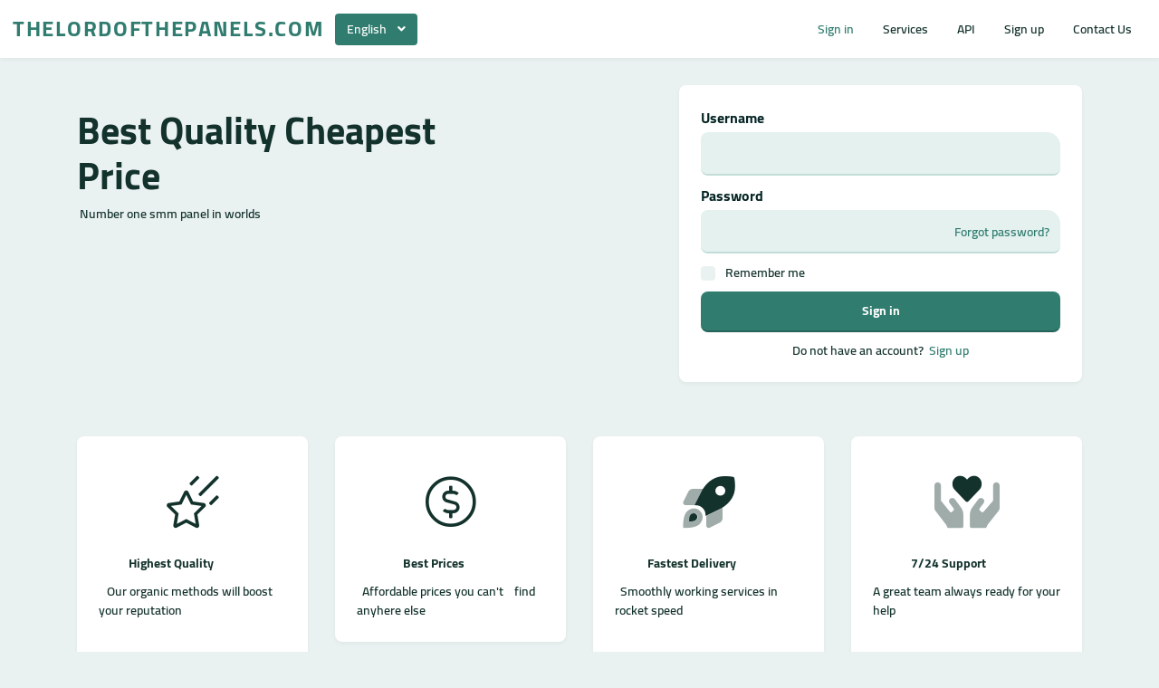

--- FILE ---
content_type: text/html; charset=UTF-8
request_url: https://thelordofthepanels.com/
body_size: 7037
content:
<!DOCTYPE html>
<html id="theme_21" lang="en">
<head>
  <meta charset="utf-8">
  <meta http-equiv="X-UA-Compatible" content="IE=edge">
  <meta name="viewport" content="width=device-width, initial-scale=1">
  <title>Sign in</title>
  <meta name="keywords" content="">
  <meta name="description" content="">
  <meta name="google-site-verification" content="" />
  <meta name="format-detection" content="telephone=no">

  
  <!-- HTML5 shim and Respond.js for IE8 support of HTML5 elements and media queries -->
  <!--[if lt IE 9]>
  <script src="https://oss.maxcdn.com/html5shiv/3.7.3/html5shiv.min.js"></script>
  <script src="https://oss.maxcdn.com/respond/1.4.2/respond.min.js"></script>
  <![endif]-->
  <link rel="canonical" href="https://thelordofthepanels.com/" /><meta name="shopinext-verification" content="msha9uqujqu9wwe7wd4h2q4l8b5b6p82">

<link href="https://storage.perfectcdn.com/global/0n06czosfhchg9z8.js" rel="preload" as="script">
<link href="https://storage.perfectcdn.com/global/zakrr3k6kp64akm0.js" rel="preload" as="script">
<link href="https://storage.perfectcdn.com/global/mky2astfdihzzfq6.js" rel="preload" as="script">
<link href="https://storage.perfectcdn.com/global/3u30z1np32rdiw54.js" rel="preload" as="script">

      <link rel="stylesheet" type="text/css" href="https://storage.perfectcdn.com/global/3l6ytdjlwbuwuc3s.css">
      <link rel="stylesheet" type="text/css" href="https://storage.perfectcdn.com/owb2i4/4wzminb1sbeaqcz6.css">
    <script>
    window.modules = {};
  </script>
</head>
<body class="body  body-public">
<div class="wrapper  wrapper-navbar ">
   <div id="block_48">
    <div class="block-wrapper">
        <div class="component_navbar ">
          <div class="component-navbar__wrapper ">
             <div class="sidebar-block__top component-navbar component-navbar__navbar-public editor__component-wrapper ">
                <div>
                   <nav class="navbar navbar-expand-lg navbar-light container-fluid">
                      <div class="navbar-public__header">
                        <div class="sidebar-block__top-brand">
                                                      <a href="/" class="component-navbar-brand component-navbar-public-brand">
                                                              <p><span style="text-transform: uppercase"><span style="letter-spacing: 1.7px"><span style="font-size: 24px"><strong style="font-weight: bold">thelordofthepanels.com</strong></span></span></span></p>
                                                          </a>
                                                                            </div>
                        <button class="navbar-toggler" type="button" data-toggle="collapse" data-target="#navbar-collapse-48" aria-controls="navbar-collapse-48" aria-expanded="false" aria-label="Toggle navigation">
                        <span class="navbar-burger">
                            <span class="navbar-burger-line"></span>
                        </span>
                        </button>
                      </div>
                     <div class="collapse navbar-collapse" id="navbar-collapse-48">
                        <div class="component-navbar-collapse-divider"></div>
                                                  <div class="navbar-languages component_navbar_dropdown">
                            <div class="navbar-dropdown ">
                                                                                                <div class="navbar-dropdown__name navbar-dropdown__toggle" data-toggle="dropdown" data-hover="dropdown" aria-expanded="false">English</div>
                                                                                                                                                                                                                                                                                                                                                                                                                                                                                                                                                                                                                                                                                                                                                                                                                                                                                                                                                                                                                                                                                                                                                                                                                                                        <ul class="navbar-dropdown__container dropdown-menu">
                                                                                                                                                                        <li class="navbar-dropdown__item">
                                      <a href="/ru" class="navbar-dropdown__link">Russian</a>
                                    </li>
                                                                                                                                        <li class="navbar-dropdown__item">
                                      <a href="/tr" class="navbar-dropdown__link">Turkish</a>
                                    </li>
                                                                                                                                        <li class="navbar-dropdown__item">
                                      <a href="/bp" class="navbar-dropdown__link">Portuguese (Brazil)</a>
                                    </li>
                                                                                                                                        <li class="navbar-dropdown__item">
                                      <a href="/ko" class="navbar-dropdown__link">Korean</a>
                                    </li>
                                                                                                                                        <li class="navbar-dropdown__item">
                                      <a href="/ar" class="navbar-dropdown__link">Arabic</a>
                                    </li>
                                                                                                                                        <li class="navbar-dropdown__item">
                                      <a href="/es" class="navbar-dropdown__link">Spanish</a>
                                    </li>
                                                                                                                                        <li class="navbar-dropdown__item">
                                      <a href="/th" class="navbar-dropdown__link">Thai</a>
                                    </li>
                                                                                                                                        <li class="navbar-dropdown__item">
                                      <a href="/vi" class="navbar-dropdown__link">Vietnamese</a>
                                    </li>
                                                                                                                                        <li class="navbar-dropdown__item">
                                      <a href="/de" class="navbar-dropdown__link">German</a>
                                    </li>
                                                                                                                                        <li class="navbar-dropdown__item">
                                      <a href="/hi" class="navbar-dropdown__link">Hindi</a>
                                    </li>
                                                                                                                                        <li class="navbar-dropdown__item">
                                      <a href="/fr" class="navbar-dropdown__link">French</a>
                                    </li>
                                                                                                                                        <li class="navbar-dropdown__item">
                                      <a href="/zh" class="navbar-dropdown__link">Chinese</a>
                                    </li>
                                                                                                                                        <li class="navbar-dropdown__item">
                                      <a href="/id" class="navbar-dropdown__link">Indonesian</a>
                                    </li>
                                                                                                                                        <li class="navbar-dropdown__item">
                                      <a href="/it" class="navbar-dropdown__link">Italian</a>
                                    </li>
                                                                                                                                        <li class="navbar-dropdown__item">
                                      <a href="/ja" class="navbar-dropdown__link">Japanese</a>
                                    </li>
                                                                                                                                        <li class="navbar-dropdown__item">
                                      <a href="/pl" class="navbar-dropdown__link">Polish</a>
                                    </li>
                                                                                                                                        <li class="navbar-dropdown__item">
                                      <a href="/uk" class="navbar-dropdown__link">Ukrainian</a>
                                    </li>
                                                                                                                                        <li class="navbar-dropdown__item">
                                      <a href="/fa" class="navbar-dropdown__link">Persian</a>
                                    </li>
                                                                                                </ul>
                            </div>
                          </div>
                                                 <div class="d-flex component-navbar-collapse">
                           <ul class="navbar-nav">
                                                            <li class="nav-item component-navbar-nav-item component_navbar component-navbar-public-nav-item">
                                 <a class="component-navbar-nav-link component-navbar-nav-link__navbar-public component-navbar-nav-link-active__navbar-public" href="/" > Sign in</a>
                               </li>
                                                            <li class="nav-item component-navbar-nav-item component_navbar component-navbar-public-nav-item">
                                 <a class="component-navbar-nav-link component-navbar-nav-link__navbar-public " href="/services" > Services</a>
                               </li>
                                                            <li class="nav-item component-navbar-nav-item component_navbar component-navbar-public-nav-item">
                                 <a class="component-navbar-nav-link component-navbar-nav-link__navbar-public " href="/api" > API</a>
                               </li>
                                                            <li class="nav-item component-navbar-nav-item component_navbar component-navbar-public-nav-item">
                                 <a class="component-navbar-nav-link component-navbar-nav-link__navbar-public " href="/signup" > Sign up</a>
                               </li>
                                                            <li class="nav-item component-navbar-nav-item component_navbar component-navbar-public-nav-item">
                                 <a class="component-navbar-nav-link component-navbar-nav-link__navbar-public " href="/contact" > Contact Us</a>
                               </li>
                                                        </ul>
                         </div>
                      </div>
                   </nav>
                </div>
             </div>
          </div>
       </div>
    </div>
    <div class="component_navbar"></div>
</div>
   <div class="wrapper-content">
    <div class="wrapper-content__header">
          </div>
    <div class="wrapper-content__body">
      <!-- Main variables *content* -->
      <div id="block_81"><div class="block-bg"></div><div class="container"><div class="block-signin-text ">
    <div class="row">
        <div class="col-lg-7">
            <div class="block-signin-text__block-text">
                <div class="block-signin-text__block-text-title">
                                            <h1>Best Quality Cheapest Price&nbsp;</h1>
                                    </div>
                <div class="block-signin-text__block-text-description">
                                            <p>&nbsp;Number one smm panel in worlds&nbsp;</p>
<p>&nbsp;</p>
                                    </div>
            </div>
        </div>
        <div class="col-lg-5">
            <div class="component_card">
                <div class="card">
                    <form method="post" action="/">
                        <div>
                            
                                                        <div class="component_form_group">
                                <div class="">
                                    <div class="form-group">
                                        <label>Username</label>
                                        <input type="text" name="LoginForm[username]" class="form-control">
                                    </div>
                                </div>
                            </div>
                            <div class="component_form_group">
                                <div class="">
                                    <div class="form-group">
                                        <label>Password</label>
                                        <div class="position-relative">
                                            <input type="password" name="LoginForm[password]" class="form-control">
                                                                                            <div class="sign-in__forgot h-100 d-flex align-items-center">
                                                    <a href="/resetpassword">Forgot password?</a>
                                                </div>
                                                                                    </div>
                                    </div>
                                </div>
                            </div>
                            <div class="component_checkbox_remember_me">
                                <div class="">
                                    <div class="sign-in__remember-me">
                                        <div class="form-group__checkbox">
                                            <label class="form-group__checkbox-label">
                                                <input type="checkbox" name="LoginForm[remember]" id="block_81_remember_me">
                                                <span class="checkmark"></span>
                                            </label>
                                            <label class="form-group__label-title" for="block_81_remember_me">Remember me</label>
                                        </div>
                                    </div>
                                </div>
                            </div>
                            
                            <div class="form-group">
                                <div class="component_button_submit">
                                    <div class="">
                                        <button class="btn btn-block btn-big-primary" type="submit">
                                            Sign in
                                        </button>
                                    </div>
                                </div>
                            </div>
                        </div>

                        
                        <input type="hidden" name="_csrf" value="2UdzZcA4S4n2n_i0h14MziqBm8Qfkfbe8Fc3OtNfRJrrIQRSgW8b55fvrdrgNF-JeNHTnnv_oYe9IgAKkQcl-Q==">
                                                    <div class="text-center d-flex justify-content-center">
                                <div>Do not have an account?</div>
                                <a href="/signup" class="block-signin-text__sign-up-link">Sign up</a>
                            </div>
                                            </form>
                </div>
            </div>
        </div>
    </div>
</div></div></div><div id="block_82"><div class="block-bg"></div><div class="container"><div class="features-block-icons ">
    <div class="row align-items-start justify-content-start">
                    <div class="col-lg-3 col-md-6 mb-4">
                <div class="card features-block__card h-100"
                     style="
                                                                                                                                                                                                                                                                                                                                                                                                                                                                                                                                                                                                                                                                                                                                                                                                 ">
                    <div class="features-block__header">
                        <div class="features-block__header-preview style-bg-primary-alpha-10 style-border-radius-default style-text-primary" style="margin-bottom: 10px;
                         height: 96px;                  font-size: 96px;                                                                                                                                                                                                                                         ">
                                    <span class="feature-block__icon fal fa-star-shooting" style="
                                            transform: rotate(0deg);
                                            color: ;
                                            text-shadow: none;
                                            border-radius: 0px;
                                            background: none;
                                            padding: 10px;
                                            "></span>
                        </div>
                                                    <div class="features-block__header-title" style="margin-bottom: 10px; padding-left: 0px; padding-right: 0px;">
                                                                    <p>&nbsp;&nbsp;&nbsp;&nbsp;&nbsp;&nbsp;&nbsp;&nbsp;&nbsp;&nbsp;&nbsp;<strong style="font-weight: bold">Highest Quality</strong>&nbsp;</p>
                                                            </div>
                                            </div>
                    <div class="features-block__body">
                                                    <div class="features-block__body-description" style="padding-left: 0px; padding-right: 0px;">
                                                                    <p>&nbsp;&nbsp;&nbsp;Our organic methods will boost your reputation&nbsp;</p>
<p><br></p>
                                                            </div>
                                            </div>
                </div>
            </div>
                    <div class="col-lg-3 col-md-6 mb-4">
                <div class="card features-block__card h-100"
                     style="
                                                                                                                                                                                                                                                                                                                                                                                                                                                                                                                                                                                                                                                                                                                                                                                                 ">
                    <div class="features-block__header">
                        <div class="features-block__header-preview style-bg-primary-alpha-10 style-border-radius-default style-text-primary" style="margin-bottom: 10px;
                         height: 96px;                  font-size: 96px;                                                                                                                                                                                                                                         ">
                                    <span class="feature-block__icon fal fa-usd-circle" style="
                                            transform: rotate(0deg);
                                            color: ;
                                            text-shadow: none;
                                            border-radius: 0px;
                                            background: none;
                                            padding: 10px;
                                            "></span>
                        </div>
                                                    <div class="features-block__header-title" style="margin-bottom: 10px; padding-left: 0px; padding-right: 0px;">
                                                                    <p><strong style="font-weight: bold">&nbsp;&nbsp;&nbsp;&nbsp;&nbsp;&nbsp;&nbsp;&nbsp;&nbsp;&nbsp;&nbsp;&nbsp;&nbsp;&nbsp;&nbsp;&nbsp;&nbsp;Best Prices</strong></p>
                                                            </div>
                                            </div>
                    <div class="features-block__body">
                                                    <div class="features-block__body-description" style="padding-left: 0px; padding-right: 0px;">
                                                                    <p>&nbsp;&nbsp;Affordable prices you can't &nbsp;&nbsp;&nbsp;find anyhere else&nbsp;</p>
                                                            </div>
                                            </div>
                </div>
            </div>
                    <div class="col-lg-3 col-md-6 mb-4">
                <div class="card features-block__card h-100"
                     style="
                                                                                                                                                                                                                                                                                                                                                                                                                                                                                                                                                                                                                                                                                                                                                                                                 ">
                    <div class="features-block__header">
                        <div class="features-block__header-preview style-bg-primary-alpha-10 style-border-radius-default style-text-primary" style="margin-bottom: 10px;
                         height: 96px;                  font-size: 96px;                                                                                                                                                                                                                                         ">
                                    <span class="feature-block__icon fad fa-rocket-launch" style="
                                            transform: rotate(0deg);
                                            color: ;
                                            text-shadow: none;
                                            border-radius: 0px;
                                            background: none;
                                            padding: 10px;
                                            "></span>
                        </div>
                                                    <div class="features-block__header-title" style="margin-bottom: 10px; padding-left: 0px; padding-right: 0px;">
                                                                    <p><strong style="font-weight: bold">&nbsp;&nbsp;&nbsp;&nbsp;&nbsp;&nbsp;&nbsp;&nbsp;&nbsp;&nbsp;&nbsp;&nbsp;Fastest Delivery</strong></p>
                                                            </div>
                                            </div>
                    <div class="features-block__body">
                                                    <div class="features-block__body-description" style="padding-left: 0px; padding-right: 0px;">
                                                                    <p>&nbsp;&nbsp;Smoothly working services in rocket speed</p>
<p><br></p>
                                                            </div>
                                            </div>
                </div>
            </div>
                    <div class="col-lg-3 col-md-6 mb-4">
                <div class="card features-block__card h-100"
                     style="
                                                                                                                                                                                                                                                                                                                                                                                                                                                                                                                                                                                                                                                                                                                                                                                                 ">
                    <div class="features-block__header">
                        <div class="features-block__header-preview style-bg-primary-alpha-10 style-border-radius-default style-text-primary" style="margin-bottom: 10px;
                         height: 96px;                  font-size: 96px;                                                                                                                                                                                                                                         ">
                                    <span class="feature-block__icon fad fa-hands-heart" style="
                                            transform: rotate(0deg);
                                            color: ;
                                            text-shadow: none;
                                            border-radius: 0px;
                                            background: none;
                                            padding: 10px;
                                            "></span>
                        </div>
                                                    <div class="features-block__header-title" style="margin-bottom: 10px; padding-left: 0px; padding-right: 0px;">
                                                                    <p>&nbsp;&nbsp;&nbsp;&nbsp;&nbsp;&nbsp;&nbsp;&nbsp;&nbsp;&nbsp;&nbsp;&nbsp;&nbsp;&nbsp;<strong style="font-weight: bold">7/24 Support</strong></p>
                                                            </div>
                                            </div>
                    <div class="features-block__body">
                                                    <div class="features-block__body-description" style="padding-left: 0px; padding-right: 0px;">
                                                                    <p>A great team always ready for your help</p>
<p><br></p>
                                                            </div>
                                            </div>
                </div>
            </div>
            </div>
</div></div></div><div id="block_85"><div class="block-bg"></div><div class="container"><div class="how-it-works ">
    <div class="row how-it-works-row justify-content-start">
                    <div class="col-md-3 how-it-works-col">
                <div class="card how-it-works-card" style="
                 background: none;                                             											 color: inherit; 																																																																																																																																																										 box-shadow: none; 											">
                    <div class="how-it-works-arrow-top style-svg-g-primary">
                        <svg width="125px" height="31px" viewBox="0 0 125 31" version="1.1" xmlns="http://www.w3.org/2000/svg"><g id="Landing" stroke="none" stroke-width="1" fill="none" fill-rule="evenodd">
                                <g transform="translate(-942.000000, -1387.000000)" fill="#1E79E4" id="Group-10">
                                    <g transform="translate(165.000000, 1368.000000)">
                                        <path d="M889.516523,26.5080119 L891.910644,20.9496585 L902,32.9164837 L886.372927,33.807873 L888.723185,28.3469617 C871.347087,21.9210849 854.507984,19.7125409 838.195168,21.7129851 C818.169006,24.1687976 798.907256,32.9719131 780.398868,48.1424468 L779.638673,48.7694781 L778.869195,49.4081513 L777.591849,47.8691952 L778.361327,47.2305219 C797.38492,31.4407805 817.252224,22.2662407 837.951732,19.7278557 C854.622929,17.6834632 871.814783,19.9463129 889.516523,26.5080119 Z" id="Line3"></path>
                                    </g>
                                </g>
                            </g>
                        </svg>
                    </div>
                    <div class="how-it-works-arrow-bottom style-svg-g-primary">
                        <svg width="125px" height="31px" viewBox="0 0 125 31" version="1.1" xmlns="http://www.w3.org/2000/svg"><g id="Landing" stroke="none" stroke-width="1" fill="none" fill-rule="evenodd">
                                <g transform="translate(-657.000000, -1461.000000)" fill="#1E79E4" id="Group-10">
                                    <g transform="translate(165.000000, 1368.000000)">
                                        <path d="M493.869195,93.5918487 L494.638673,94.2305219 C513.37968,109.785715 532.894675,118.797561 553.195168,121.287015 C569.507984,123.287459 586.347087,121.078915 603.723185,114.653038 L601.372927,109.192127 L617,110.083516 L606.910644,122.050341 L604.516523,116.491988 C586.814783,123.053687 569.622929,125.316537 552.951732,123.272144 C532.528218,120.767604 512.914862,111.802694 494.12272,96.3975396 L493.361327,95.7694781 L492.591849,95.1308048 L493.869195,93.5918487 Z" id="Line2"></path>
                                    </g>
                                </g>
                            </g>
                        </svg>
                    </div>
                    <div class="d-flex justify-content-center how-it-works-preview">
                        <div class="how-it-works-number style-box-shadow-default style-bg-light style-border-radius-50 style-card-number"
                             style="
                              width: 80px; 															 height: 80px; 															 background: var(--color-id-78); 																														 border-top-left-radius: 50px; 															 border-bottom-left-radius: 50px; 															 border-top-right-radius: 50px; 															 border-bottom-right-radius: 50px; 																																																																																																									 font-size: 24px; 															 color: var(--color-id-92); ">
                            1
                        </div>
                    </div>
                    <div class="how-it-works-title" style="margin-bottom: 12px; padding-left: 0px; padding-right: 0x;">
                                                    <p class="text-center"><span style="text-align: CENTER"><strong style="font-weight: bold">Sign Up</strong></span></p>
                                            </div>
                    <div class="how-it-works-description" style="padding-left: 0px; padding-right: 0x;">
                                                    <p class="text-center"><span style="text-align: CENTER">Create an account and log in</span></p>
                                            </div>
                </div>
            </div>
                    <div class="col-md-3 how-it-works-col">
                <div class="card how-it-works-card" style="
                 background: none;                                             											 color: inherit; 																																																																																																																																																										 box-shadow: none; 											">
                    <div class="how-it-works-arrow-top style-svg-g-primary">
                        <svg width="125px" height="31px" viewBox="0 0 125 31" version="1.1" xmlns="http://www.w3.org/2000/svg"><g id="Landing" stroke="none" stroke-width="1" fill="none" fill-rule="evenodd">
                                <g transform="translate(-942.000000, -1387.000000)" fill="#1E79E4" id="Group-10">
                                    <g transform="translate(165.000000, 1368.000000)">
                                        <path d="M889.516523,26.5080119 L891.910644,20.9496585 L902,32.9164837 L886.372927,33.807873 L888.723185,28.3469617 C871.347087,21.9210849 854.507984,19.7125409 838.195168,21.7129851 C818.169006,24.1687976 798.907256,32.9719131 780.398868,48.1424468 L779.638673,48.7694781 L778.869195,49.4081513 L777.591849,47.8691952 L778.361327,47.2305219 C797.38492,31.4407805 817.252224,22.2662407 837.951732,19.7278557 C854.622929,17.6834632 871.814783,19.9463129 889.516523,26.5080119 Z" id="Line3"></path>
                                    </g>
                                </g>
                            </g>
                        </svg>
                    </div>
                    <div class="how-it-works-arrow-bottom style-svg-g-primary">
                        <svg width="125px" height="31px" viewBox="0 0 125 31" version="1.1" xmlns="http://www.w3.org/2000/svg"><g id="Landing" stroke="none" stroke-width="1" fill="none" fill-rule="evenodd">
                                <g transform="translate(-657.000000, -1461.000000)" fill="#1E79E4" id="Group-10">
                                    <g transform="translate(165.000000, 1368.000000)">
                                        <path d="M493.869195,93.5918487 L494.638673,94.2305219 C513.37968,109.785715 532.894675,118.797561 553.195168,121.287015 C569.507984,123.287459 586.347087,121.078915 603.723185,114.653038 L601.372927,109.192127 L617,110.083516 L606.910644,122.050341 L604.516523,116.491988 C586.814783,123.053687 569.622929,125.316537 552.951732,123.272144 C532.528218,120.767604 512.914862,111.802694 494.12272,96.3975396 L493.361327,95.7694781 L492.591849,95.1308048 L493.869195,93.5918487 Z" id="Line2"></path>
                                    </g>
                                </g>
                            </g>
                        </svg>
                    </div>
                    <div class="d-flex justify-content-center how-it-works-preview">
                        <div class="how-it-works-number style-box-shadow-default style-bg-light style-border-radius-50 style-card-number"
                             style="
                              width: 80px; 															 height: 80px; 															 background: var(--color-id-78); 																														 border-top-left-radius: 50px; 															 border-bottom-left-radius: 50px; 															 border-top-right-radius: 50px; 															 border-bottom-right-radius: 50px; 																																																																																																									 font-size: 24px; 															 color: var(--color-id-92); ">
                            2
                        </div>
                    </div>
                    <div class="how-it-works-title" style="margin-bottom: 12px; padding-left: 0px; padding-right: 0x;">
                                                    <p class="text-center"><span style="text-align: CENTER"><strong style="font-weight: bold">Add Funds</strong></span></p>
                                            </div>
                    <div class="how-it-works-description" style="padding-left: 0px; padding-right: 0x;">
                                                    <p class="text-center"><span style="text-align: CENTER">Choose a payment you want</span></p>
                                            </div>
                </div>
            </div>
                    <div class="col-md-3 how-it-works-col">
                <div class="card how-it-works-card" style="
                 background: none;                                             											 color: inherit; 																																																																																																																																																										 box-shadow: none; 											">
                    <div class="how-it-works-arrow-top style-svg-g-primary">
                        <svg width="125px" height="31px" viewBox="0 0 125 31" version="1.1" xmlns="http://www.w3.org/2000/svg"><g id="Landing" stroke="none" stroke-width="1" fill="none" fill-rule="evenodd">
                                <g transform="translate(-942.000000, -1387.000000)" fill="#1E79E4" id="Group-10">
                                    <g transform="translate(165.000000, 1368.000000)">
                                        <path d="M889.516523,26.5080119 L891.910644,20.9496585 L902,32.9164837 L886.372927,33.807873 L888.723185,28.3469617 C871.347087,21.9210849 854.507984,19.7125409 838.195168,21.7129851 C818.169006,24.1687976 798.907256,32.9719131 780.398868,48.1424468 L779.638673,48.7694781 L778.869195,49.4081513 L777.591849,47.8691952 L778.361327,47.2305219 C797.38492,31.4407805 817.252224,22.2662407 837.951732,19.7278557 C854.622929,17.6834632 871.814783,19.9463129 889.516523,26.5080119 Z" id="Line3"></path>
                                    </g>
                                </g>
                            </g>
                        </svg>
                    </div>
                    <div class="how-it-works-arrow-bottom style-svg-g-primary">
                        <svg width="125px" height="31px" viewBox="0 0 125 31" version="1.1" xmlns="http://www.w3.org/2000/svg"><g id="Landing" stroke="none" stroke-width="1" fill="none" fill-rule="evenodd">
                                <g transform="translate(-657.000000, -1461.000000)" fill="#1E79E4" id="Group-10">
                                    <g transform="translate(165.000000, 1368.000000)">
                                        <path d="M493.869195,93.5918487 L494.638673,94.2305219 C513.37968,109.785715 532.894675,118.797561 553.195168,121.287015 C569.507984,123.287459 586.347087,121.078915 603.723185,114.653038 L601.372927,109.192127 L617,110.083516 L606.910644,122.050341 L604.516523,116.491988 C586.814783,123.053687 569.622929,125.316537 552.951732,123.272144 C532.528218,120.767604 512.914862,111.802694 494.12272,96.3975396 L493.361327,95.7694781 L492.591849,95.1308048 L493.869195,93.5918487 Z" id="Line2"></path>
                                    </g>
                                </g>
                            </g>
                        </svg>
                    </div>
                    <div class="d-flex justify-content-center how-it-works-preview">
                        <div class="how-it-works-number style-box-shadow-default style-bg-light style-border-radius-50 style-card-number"
                             style="
                              width: 80px; 															 height: 80px; 															 background: var(--color-id-78); 																														 border-top-left-radius: 50px; 															 border-bottom-left-radius: 50px; 															 border-top-right-radius: 50px; 															 border-bottom-right-radius: 50px; 																																																																																																									 font-size: 24px; 															 color: var(--color-id-92); ">
                            3
                        </div>
                    </div>
                    <div class="how-it-works-title" style="margin-bottom: 10px; padding-left: 0px; padding-right: 0px;">
                                                    <p class="text-center"><strong style="font-weight: bold">Give an Order</strong></p>
                                            </div>
                    <div class="how-it-works-description" style="padding-left: 0px; padding-right: 0px;">
                                                    <p>&nbsp;&nbsp;&nbsp;Pick up a service and send the order</p>
                                            </div>
                </div>
            </div>
                    <div class="col-md-3 how-it-works-col">
                <div class="card how-it-works-card" style="
                 background: none;                                             											 color: inherit; 																																																																																																																																																										 box-shadow: none; 											">
                    <div class="how-it-works-arrow-top style-svg-g-primary">
                        <svg width="125px" height="31px" viewBox="0 0 125 31" version="1.1" xmlns="http://www.w3.org/2000/svg"><g id="Landing" stroke="none" stroke-width="1" fill="none" fill-rule="evenodd">
                                <g transform="translate(-942.000000, -1387.000000)" fill="#1E79E4" id="Group-10">
                                    <g transform="translate(165.000000, 1368.000000)">
                                        <path d="M889.516523,26.5080119 L891.910644,20.9496585 L902,32.9164837 L886.372927,33.807873 L888.723185,28.3469617 C871.347087,21.9210849 854.507984,19.7125409 838.195168,21.7129851 C818.169006,24.1687976 798.907256,32.9719131 780.398868,48.1424468 L779.638673,48.7694781 L778.869195,49.4081513 L777.591849,47.8691952 L778.361327,47.2305219 C797.38492,31.4407805 817.252224,22.2662407 837.951732,19.7278557 C854.622929,17.6834632 871.814783,19.9463129 889.516523,26.5080119 Z" id="Line3"></path>
                                    </g>
                                </g>
                            </g>
                        </svg>
                    </div>
                    <div class="how-it-works-arrow-bottom style-svg-g-primary">
                        <svg width="125px" height="31px" viewBox="0 0 125 31" version="1.1" xmlns="http://www.w3.org/2000/svg"><g id="Landing" stroke="none" stroke-width="1" fill="none" fill-rule="evenodd">
                                <g transform="translate(-657.000000, -1461.000000)" fill="#1E79E4" id="Group-10">
                                    <g transform="translate(165.000000, 1368.000000)">
                                        <path d="M493.869195,93.5918487 L494.638673,94.2305219 C513.37968,109.785715 532.894675,118.797561 553.195168,121.287015 C569.507984,123.287459 586.347087,121.078915 603.723185,114.653038 L601.372927,109.192127 L617,110.083516 L606.910644,122.050341 L604.516523,116.491988 C586.814783,123.053687 569.622929,125.316537 552.951732,123.272144 C532.528218,120.767604 512.914862,111.802694 494.12272,96.3975396 L493.361327,95.7694781 L492.591849,95.1308048 L493.869195,93.5918487 Z" id="Line2"></path>
                                    </g>
                                </g>
                            </g>
                        </svg>
                    </div>
                    <div class="d-flex justify-content-center how-it-works-preview">
                        <div class="how-it-works-number style-box-shadow-default style-bg-light style-border-radius-50 style-card-number"
                             style="
                              width: 80px; 															 height: 80px; 															 background: var(--color-id-78); 																														 border-top-left-radius: 50px; 															 border-bottom-left-radius: 50px; 															 border-top-right-radius: 50px; 															 border-bottom-right-radius: 50px; 																																																																																																									 font-size: 24px; 															 color: var(--color-id-92); ">
                            4
                        </div>
                    </div>
                    <div class="how-it-works-title" style="margin-bottom: 12px; padding-left: 0px; padding-right: 0x;">
                                                    <p class="text-center"><span style="text-align: CENTER"><strong style="font-weight: bold">6. Enjoy</strong></span></p>
                                            </div>
                    <div class="how-it-works-description" style="padding-left: 0px; padding-right: 0px;">
                                                    <p><strong style="font-weight: bold">&nbsp;&nbsp;&nbsp;&nbsp;&nbsp;&nbsp;&nbsp;&nbsp;&nbsp;&nbsp;&nbsp;&nbsp;</strong>That's it enjoy the results<em style="font-style: italic">&nbsp;</em></p>
                                            </div>
                </div>
            </div>
            </div>
</div></div></div><div id="block_89"><div class="block-bg"></div><div class="container"><div class="header-with-text ">
    <div class="row">
        <div class="col-12">
            <div class="text-block__title">
                                    <h2 class="text-center"><span style="text-align: CENTER">Boost yout brand reputation</span></h2>
                            </div>
        </div>
    </div>
    <div class="row">
        <div class="col-12">
            <div class="text-block__description">
                                    <p class="text-center">We are help dominate social media with the largest social media panel.</p>
                            </div>
        </div>
    </div>
</div></div></div><div id="block_87"><div class="block-bg"></div><div class="block-divider-bottom"><svg width="100%" height="100%" viewBox="0 0 1280 140" preserveAspectRatio="none" xmlns="http://www.w3.org/2000/svg"><g fill="currentColor"><path d="M0 47.44L170 0l626.48 94.89L1110 87.11l170-39.67V140H0V47.44z" fill-opacity=".5"/><path d="M0 90.72l140-28.28 315.52 24.14L796.48 65.8 1140 104.89l140-14.17V140H0V90.72z"/></g></svg></div><div class="container"><div class="reviews-slider ">
            <div class="reviews-slider">
        <div data-slider="1" data-slider-options="{'dots':true,'speed':500,'autoplay':true,'infinite':true,'responsive':[{'settings':{'slidesToShow':1,'slidesToScroll':1},'breakpoint':991}],'slidesToShow':2,'autoplaySpeed':5000,'slidesToScroll':1,'rtl':false}">
                            <div class="reviews-slider__slide">
                    <div class="card" style="
                                                                                                                                                                                                                                                                                                                                                                                                                                                                                                                                                                                    ">
                                                    <div class="reviews-slider__slide-photo" style="margin-bottom: 16px; justify-content: flex-start;">
                                <div class="reviews-slider__slide-avatar" style="background-image: url(/img/no_image.png);"></div>
                            </div>
                                                <div class="reviews-slider__slide-name" style="padding-left: 0px; padding-right: 0px; margin-bottom: 10px;">
                                                            <p><strong style="font-weight: bold">Juliana Diaz</strong></p>
                                                    </div>
                        <div class="reviews-slider__slide-description" style="padding-left: 0px; padding-right: 0px;">
                                                            <p>I do SMM promotions for different businesses and this panel has been such a great discovery for me! I used to spend lots of time doing some tasks that can be done super quickly now because SMM services here are delivered so fast. Thank you guys!</p>
                                                    </div>
                    </div>
                </div>
                            <div class="reviews-slider__slide">
                    <div class="card" style="
                                                                                                                                                                                                                                                                                                                                                                                                                                                                                                                                                                                    ">
                                                    <div class="reviews-slider__slide-photo" style="margin-bottom: 16px; justify-content: flex-start;">
                                <div class="reviews-slider__slide-avatar" style="background-image: url(/img/no_image.png);"></div>
                            </div>
                                                <div class="reviews-slider__slide-name" style="padding-left: 0px; padding-right: 0px; margin-bottom: 8px;">
                                                            <p><strong style="font-weight: bold">Sophia Harris</strong></p>
                                                    </div>
                        <div class="reviews-slider__slide-description" style="padding-left: 0px; padding-right: 0px;">
                                                            <p>If you're wondering how you can help your social media accounts get more attention fast, this is it! No need to wait for a long time either because SMM services on this panel are delivered super quickly. The services are sooo cheap too.</p>
                                                    </div>
                    </div>
                </div>
                            <div class="reviews-slider__slide">
                    <div class="card" style="
                                                                                                                                                                                                                                                                                                                                                                                                                                                                                                                                                                                    ">
                                                    <div class="reviews-slider__slide-photo" style="margin-bottom: 10px; justify-content: flex-start;">
                                <div class="reviews-slider__slide-avatar" style="background-image: url(/img/no_image.png);"></div>
                            </div>
                                                <div class="reviews-slider__slide-name" style="padding-left: 0px; padding-right: 0px; margin-bottom: 8px;">
                                                            <p><strong style="font-weight: bold">Bayram Koc</strong></p>
                                                    </div>
                        <div class="reviews-slider__slide-description" style="padding-left: 0px; padding-right: 0px;">
                                                            <p>I help different businesses to get more exposure online by managing their social media accounts. Let me tell you this: SMM services that this panel offers help me save so much extra money and earn way more than I did before I discovered these guys. Couldn't recommend them enough.</p>
                                                    </div>
                    </div>
                </div>
                    </div>
    </div>
</div></div></div><div id="block_90"><div class="block-bg"></div><div class="container"><div class="faq ">
    <div class="row justify-content-center">
        <div class="col-lg-8">
            <div class="row">
                                    <div class="col-lg-12">
                        <div class="faq-block__card">
                            <div class="card" style="
                                                                                                                                                                                                                                                                                                                                                                                                                                                                                                                                                                                                                                                                ">
                                <div class="faq-block__header collapsed" data-toggle="collapse" data-target="#faq-block-90-1" aria-expanded="false" aria-controls="#faq-block-90-1">
                                    <div class="faq-block__header-title">
                                                                                    <h4>What is an SMM panel?</h4>
                                                                            </div>
                                    <div class="faq-block__header-icon">
                                        <div class="style-text-dark faq-block__icon" style="color: var(--color-id-93);"></div>
                                    </div>
                                </div>
                                <div class="faq-block__body collapse" id="faq-block-90-1">
                                    <div class="faq-block__body-description" style="padding-top: 8px">
                                                                                    <p>SMM panels are online stores where people are able to purchase cheap SMM services.</p>
                                                                            </div>
                                </div>
                            </div>
                        </div>
                    </div>
                                    <div class="col-lg-12">
                        <div class="faq-block__card">
                            <div class="card" style="
                                                                                                                                                                                                                                                                                                                                                                                                                                                                                                                                                                                                                                                                ">
                                <div class="faq-block__header collapsed" data-toggle="collapse" data-target="#faq-block-90-2" aria-expanded="false" aria-controls="#faq-block-90-2">
                                    <div class="faq-block__header-title">
                                                                                    <h4>What SMM services can I buy on your panel?</h4>
                                                                            </div>
                                    <div class="faq-block__header-icon">
                                        <div class="style-text-dark faq-block__icon" style="color: var(--color-id-93);"></div>
                                    </div>
                                </div>
                                <div class="faq-block__body collapse" id="faq-block-90-2">
                                    <div class="faq-block__body-description" style="padding-top: 8px">
                                                                                    <p>Our panel provides different types of SMM services, such as followers, views, likes and more.</p>
                                                                            </div>
                                </div>
                            </div>
                        </div>
                    </div>
                                    <div class="col-lg-12">
                        <div class="faq-block__card">
                            <div class="card" style="
                                                                                                                                                                                                                                                                                                                                                                                                                                                                                                                                                                                                                                                                ">
                                <div class="faq-block__header collapsed" data-toggle="collapse" data-target="#faq-block-90-3" aria-expanded="false" aria-controls="#faq-block-90-3">
                                    <div class="faq-block__header-title">
                                                                                    <h4>Are SMM services offered here safe to order?</h4>
                                                                            </div>
                                    <div class="faq-block__header-icon">
                                        <div class="style-text-dark faq-block__icon" style="color: var(--color-id-93);"></div>
                                    </div>
                                </div>
                                <div class="faq-block__body collapse" id="faq-block-90-3">
                                    <div class="faq-block__body-description" style="padding-top: 8px">
                                                                                    <p>Using our SMM services is 100% safe, our panel is secure and we offer high-quality services.</p>
                                                                            </div>
                                </div>
                            </div>
                        </div>
                    </div>
                                    <div class="col-lg-12">
                        <div class="faq-block__card">
                            <div class="card" style="
                                                                                                                                                                                                                                                                                                                                                                                                                                                                                                                                                                                                                                                                ">
                                <div class="faq-block__header collapsed" data-toggle="collapse" data-target="#faq-block-90-4" aria-expanded="false" aria-controls="#faq-block-90-4">
                                    <div class="faq-block__header-title">
                                                                                    <h4>A mass order — what is it?</h4>
                                                                            </div>
                                    <div class="faq-block__header-icon">
                                        <div class="style-text-dark faq-block__icon" style="color: var(--color-id-93);"></div>
                                    </div>
                                </div>
                                <div class="faq-block__body collapse" id="faq-block-90-4">
                                    <div class="faq-block__body-description" style="padding-top: 8px">
                                                                                    <p>A mass order allows placing multiple orders at once.</p>
                                                                            </div>
                                </div>
                            </div>
                        </div>
                    </div>
                                    <div class="col-lg-12">
                        <div class="faq-block__card">
                            <div class="card" style="
                                                                                                                                                                                                                                                                                                                                                                                                                                                                                                                                                                                                                                                                ">
                                <div class="faq-block__header collapsed" data-toggle="collapse" data-target="#faq-block-90-5" aria-expanded="false" aria-controls="#faq-block-90-5">
                                    <div class="faq-block__header-title">
                                                                                    <h4>What is the purpose of Drip-feed?</h4>
                                                                            </div>
                                    <div class="faq-block__header-icon">
                                        <div class="style-text-dark faq-block__icon" style="color: var(--color-id-93);"></div>
                                    </div>
                                </div>
                                <div class="faq-block__body collapse" id="faq-block-90-5">
                                    <div class="faq-block__body-description" style="padding-top: 8px">
                                                                                    <p>The engagement on the chosen account can be built gradually, and Drip-feed will help you with that. For example, if you want 2000 likes on your Instagram post, you can divide them into parts for a seamless effect: as an option, you can get 200 likes/day for 10 days.</p>
                                                                            </div>
                                </div>
                            </div>
                        </div>
                    </div>
                            </div>
        </div>
    </div>
</div></div></div>
    </div>
    <div class="wrapper-content__footer">
       <div id="block_44" data-block-id="44"><div class="footer ">
    <div class="component_footer_single_line">
        <div class="component-footer">
            <div class="component-footer__public">
                <div class="container">
                    <div class="row">
                        <div class="col-md-12">
                            <div class="component-footer__public-copyright">
                                                                    <p class="text-center"><span style="text-align: CENTER">© Copyright. All Rights Reserved.</span></p>
                                                            </div>
                        </div>
                    </div>
                </div>
            </div>
        </div>
    </div>
</div></div>     </div>
  </div>
</div>
<!-- Notifications wrapper -->
<div id="notify-wrapper" class="alert alert-success mb-3 hidden" style="display: none;"></div>



  <script type="text/javascript" src="https://storage.perfectcdn.com/global/0n06czosfhchg9z8.js">
      </script>
  <script type="text/javascript" src="https://storage.perfectcdn.com/global/zakrr3k6kp64akm0.js">
      </script>
  <script type="text/javascript" src="https://storage.perfectcdn.com/global/mky2astfdihzzfq6.js">
      </script>
  <script type="text/javascript" src="https://storage.perfectcdn.com/global/3u30z1np32rdiw54.js">
      </script>
  <script type="text/javascript" >
     window.modules.layouts = {"theme_id":21,"auth":0,"live":true,"csrftoken":"2UdzZcA4S4n2n_i0h14MziqBm8Qfkfbe8Fc3OtNfRJrrIQRSgW8b55fvrdrgNF-JeNHTnnv_oYe9IgAKkQcl-Q=="};   </script>
  <script type="text/javascript" >
     window.modules.signin = [];   </script>
  <script type="text/javascript" >
     window.modules.captcha_config = {"captcha_required":false,"captcha_site_key":"f1dad752-aa66-42ec-9940-206637bae70c","captcha_type":"h-captcha","is_editor":true};   </script>
  <script type="text/javascript" >
     window.modules.user_app_show_config = [];   </script>
  <script type="text/javascript" >
      </script>
</body>
</html>

--- FILE ---
content_type: text/css
request_url: https://storage.perfectcdn.com/owb2i4/4wzminb1sbeaqcz6.css
body_size: 20192
content:
:root { --color-id-74: linear-gradient(0deg , rgba(38, 99, 89, 1) 0% , rgba(48, 124, 111, 1) 100% ); --color-id-75: rgba(255, 193, 7, 1); --color-id-76: rgba(193, 216, 212, 1); --color-id-77: rgba(19, 50, 44, 0.05); --color-id-78: rgba(255, 255, 255, 1); --color-id-79: rgba(131, 176, 169, 1); --color-id-80: rgba(38, 162, 94, 1); --color-id-81: rgba(244, 209, 209, 1); --color-id-82: rgba(214, 229, 226, 1); --color-id-83: rgba(43, 112, 100, 1); --color-id-84: rgba(30, 121, 228, 1); --color-id-85: rgba(234, 242, 241, 1); --color-id-86: rgba(200, 25, 25, 1); --color-id-87: rgba(69, 137, 125, 1); --color-id-88: rgba(210, 228, 250, 1); --color-id-89: rgba(38, 99, 89, 1); --color-id-90: rgba(48, 124, 111, 1); --color-id-91: rgba(255, 255, 255, 1); --color-id-92: rgba(19, 50, 44, 1); --color-id-93: rgba(48, 124, 111, 1); --color-id-94: rgba(212, 236, 223, 1); --color-id-95: rgba(228, 241, 239, 1); --color-id-96: rgba(194, 220, 216, 1); --color-id-97: rgba(6, 37, 37, 1); --color-id-98: rgba(184, 210, 205, 1); --color-id-99: rgba(0, 0, 0, 0.08); --color-id-100: rgba(48, 124, 111, 1); --color-id-101: rgba(255, 255, 255, 1); --color-id-103: rgba(0, 0, 0, 1); --text-dark: var(--color-id-92);--text-white: var(--color-id-91);--link: var(--color-id-93); } .body-public { background: var(--color-id-85); color: var(--text-dark) }.body-internal { background: var(--color-id-85); color: var(--text-dark); }.text-white { color: var(--color-id-91); }.text-dark { color: var(--color-id-92); }.body a, .body a:focus { color: var(--color-id-93); } 
        @font-face {
          font-family: "Archivo";
          font-style: normal;
          font-weight: 400;
          font-display: swap;
          src: url(https://fonts.gstatic.com/s/archivo/v6/k3kQo8UDI-1M0wlSTd7iL0nAMaM.ttf) format('woff');
        }
        @font-face {
          font-family: "Archivo";
          font-style: italic;
          font-weight: 400;
          font-display: swap;
          src: url(https://fonts.gstatic.com/s/archivo/v6/k3kSo8UDI-1M0wlSfdzoK2vFIaOV8A.ttf) format('woff');
        }
        @font-face {
          font-family: "Archivo";
          font-style: normal;
          font-weight: 500;
          font-display: swap;
          src: url(https://fonts.gstatic.com/s/archivo/v6/k3kVo8UDI-1M0wlSdSrLC0HrLaqM6Q4.ttf) format('woff');
        }
        @font-face {
          font-family: "Archivo";
          font-style: italic;
          font-weight: 500;
          font-display: swap;
          src: url(https://fonts.gstatic.com/s/archivo/v6/k3kXo8UDI-1M0wlSfdzQ30LhKYiJ-Q7m8w.ttf) format('woff');
        }
        @font-face {
          font-family: "Archivo";
          font-style: normal;
          font-weight: 600;
          font-display: swap;
          src: url(https://fonts.gstatic.com/s/archivo/v6/k3kVo8UDI-1M0wlSdQbMC0HrLaqM6Q4.ttf) format('woff');
        }
        @font-face {
          font-family: "Archivo";
          font-style: italic;
          font-weight: 600;
          font-display: swap;
          src: url(https://fonts.gstatic.com/s/archivo/v6/k3kXo8UDI-1M0wlSfdzQ80XhKYiJ-Q7m8w.ttf) format('woff');
        }
        @font-face {
          font-family: "Archivo";
          font-style: normal;
          font-weight: 700;
          font-display: swap;
          src: url(https://fonts.gstatic.com/s/archivo/v6/k3kVo8UDI-1M0wlSdWLNC0HrLaqM6Q4.ttf) format('woff');
        }
        @font-face {
          font-family: "Archivo";
          font-style: italic;
          font-weight: 700;
          font-display: swap;
          src: url(https://fonts.gstatic.com/s/archivo/v6/k3kXo8UDI-1M0wlSfdzQl0ThKYiJ-Q7m8w.ttf) format('woff');
        }
        @font-face {
          font-family: "Cairo";
          font-style: normal;
          font-weight: 200;
          font-display: swap;
          src: url(https://fonts.gstatic.com/s/cairo/v6/SLXLc1nY6Hkvalrub76M7dd8aGZk.ttf) format('woff');
        }
        @font-face {
          font-family: "Cairo";
          font-style: normal;
          font-weight: 300;
          font-display: swap;
          src: url(https://fonts.gstatic.com/s/cairo/v6/SLXLc1nY6HkvalqKbL6M7dd8aGZk.ttf) format('woff');
        }
        @font-face {
          font-family: "Cairo";
          font-style: normal;
          font-weight: 400;
          font-display: swap;
          src: url(https://fonts.gstatic.com/s/cairo/v6/SLXGc1nY6HkvamImRJqExst1.ttf) format('woff');
        }
        @font-face {
          font-family: "Cairo";
          font-style: normal;
          font-weight: 600;
          font-display: swap;
          src: url(https://fonts.gstatic.com/s/cairo/v6/SLXLc1nY6Hkvalr-ar6M7dd8aGZk.ttf) format('woff');
        }
        @font-face {
          font-family: "Cairo";
          font-style: normal;
          font-weight: 700;
          font-display: swap;
          src: url(https://fonts.gstatic.com/s/cairo/v6/SLXLc1nY6Hkvalqaa76M7dd8aGZk.ttf) format('woff');
        }
        @font-face {
          font-family: "Cairo";
          font-style: normal;
          font-weight: 900;
          font-display: swap;
          src: url(https://fonts.gstatic.com/s/cairo/v6/SLXLc1nY6Hkvalqiab6M7dd8aGZk.ttf) format('woff');
        } html, body, .body { font-family: "Cairo", sans-serif; font-size: 14px; font-style: normal; font-weight: 600; }h1 { font-family: "Cairo", sans-serif; font-size: 3rem; font-style: normal; font-weight: 700; }h2 { font-family: "Cairo", sans-serif; font-size: 2.25rem; font-style: normal; font-weight: 700; }h3 { font-family: "Cairo", sans-serif; font-size: 1.875rem; font-style: normal; font-weight: 700; }h4 { font-family: "Archivo", sans-serif; font-size: 1.5rem; font-style: normal; font-weight: 700; }h5 { font-family: "Cairo", sans-serif; font-size: 1.25rem; font-style: normal; font-weight: 700; }h6 { font-family: "Cairo", sans-serif; font-size: 1rem; font-style: normal; font-weight: 700; } :root { --button_secondary_text_color: var(--color-id-91);--button_secondary_background_color: var(--color-id-79);--button_secondary_border_color: var(--color-id-89);--button_secondary_hover_text_color: var(--color-id-91);--button_secondary_hover_background_color: var(--color-id-87);--button_secondary_hover_border_color: var(--color-id-89);--button_secondary_box_shadow: none;--button_primary_text_color: var(--color-id-91);--button_primary_background_color: var(--color-id-93);--button_primary_border_color: var(--color-id-89);--button_primary_hover_text_color: var(--color-id-91);--button_primary_hover_background_color: var(--color-id-83);--button_primary_hover_border_color: var(--color-id-89);--button_primary_box_shadow: none;--button_action_text_color: var(--color-id-91);--button_action_background_color: var(--color-id-93);--button_action_border_color: var(--color-id-89);--button_action_hover_text_color: var(--color-id-91);--button_action_hover_background_color: var(--color-id-83);--button_action_hover_border_color: var(--color-id-89);--button_action_box_shadow: none; } .btn {  } .btn-big-secondary { font-weight: 700; font-style: normal; font-size: null; padding-left: 16px; padding-right: 16px; padding-top: 11px; padding-bottom: 11px; color: var(--button_secondary_text_color) !important; background: var(--button_secondary_background_color); border-color: var(--button_secondary_border_color); box-shadow: var(--button_secondary_box_shadow); border-style: solid; border-top-left-radius: 8px; border-top-right-radius: 8px; border-bottom-left-radius: 8px; border-bottom-right-radius: 8px; border-left-width: 0px; border-right-width: 0px; border-top-width: 0px; border-bottom-width: 2px;  } .btn-big-secondary:hover { color: var(--button_secondary_hover_text_color) !important; background: var(--button_secondary_hover_background_color); border-color: var(--button_secondary_hover_border_color); text-decoration: none;  } .btn-big-secondary:focus { color: var(--button_secondary_text_color) !important; background: var(--button_secondary_background_color); border-color: var(--button_secondary_border_color); text-decoration: none;  } .btn-actions { font-weight: 700; font-style: normal; font-size: null; padding-left: 12px; padding-right: 12px; padding-top: 4px; padding-bottom: 4px; color: var(--button_action_text_color) !important; background: var(--button_action_background_color); border-color: var(--button_action_border_color); box-shadow: var(--button_action_box_shadow); border-style: solid; border-top-left-radius: 8px; border-top-right-radius: 8px; border-bottom-left-radius: 8px; border-bottom-right-radius: 8px; border-left-width: 0px; border-right-width: 0px; border-top-width: 0px; border-bottom-width: 2px;  } .btn-actions:hover { color: var(--button_action_hover_text_color) !important; background: var(--button_action_hover_background_color); border-color: var(--button_action_hover_border_color); text-decoration: none;  } .btn-actions:focus { color: var(--button_action_text_color) !important; background: var(--button_action_background_color); border-color: var(--button_action_border_color); text-decoration: none;  } .btn-big-primary { font-weight: 700; font-style: normal; font-size: null; padding-left: 16px; padding-right: 16px; padding-top: 11px; padding-bottom: 11px; color: var(--button_primary_text_color) !important; background: var(--button_primary_background_color); border-color: var(--button_primary_border_color); box-shadow: var(--button_primary_box_shadow); border-style: solid; border-top-left-radius: 8px; border-top-right-radius: 8px; border-bottom-left-radius: 8px; border-bottom-right-radius: 8px; border-left-width: 0px; border-right-width: 0px; border-top-width: 0px; border-bottom-width: 2px;  } .btn-big-primary:hover { color: var(--button_primary_hover_text_color) !important; background: var(--button_primary_hover_background_color); border-color: var(--button_primary_hover_border_color); text-decoration: none;  } .btn-big-primary:focus { color: var(--button_primary_text_color) !important; background: var(--button_primary_background_color); border-color: var(--button_primary_border_color); text-decoration: none;  } .btn-big-primary.dropdown-toggle + .dropdown-menu .dropdown-item.active { color: var(--button_primary_text_color)!important; background-color: var(--button_primary_background_color)!important;  } .show > .btn-big-primary.dropdown-toggle { color: var(--button_primary_hover_text_color)!important; background-color: var(--button_primary_hover_background_color)!important; border-color: var(--button_primary_hover_border_color)!important;  }:root { --navbar_private_items_text_color: var(--color-id-92);--navbar_private_background_color: var(--color-id-78);--navbar_private_items_hover_text_color: var(--color-id-93);--navbar_private_items_hover_background_color: transparent;--navbar_private_items_active_text_color: var(--color-id-93);--navbar_private_items_active_background_color: transparent;--navbar_private_box_shadow: 0px 2px 4px 0px var(--color-id-77);--navbar_private_balance_text_color: var(--color-id-91);--navbar_private_balance_background_color: var(--color-id-93);--navbar_private_balance_box_shadow: none;--navbar_public_box_shadow: 0px 2px 4px 0px var(--color-id-77);--navbar_public_items_text_color: var(--color-id-92);--navbar_public_items_border_color: transparent;--navbar_public_background_color: var(--color-id-78);--navbar_public_items_active_border_color: transparent;--navbar_public_items_hover_text_color: var(--color-id-93);--navbar_public_items_hover_background_color: transparent;--navbar_public_items_active_text_color: var(--color-id-93);--navbar_public_items_active_background_color: transparent; } .wrapper-navbar { --public-navbar-height: 64px;  } .wrapper-sidebar-navbar .wrapper-content { padding-top: 64px;  } .wrapper-navbar .component_navbar_sub { height: 64px;  } + .component_navbar_sub { height: 64px;  }  + .wrapper-content { padding-top: 64px;  } .component-sidebar__menu-logo { height: 64px;  } .sidebar-block__left-menu { padding-bottom: 64px!important;  } .navbar-nav-currencies { color: var(--navbar_private_items_text_color); font-size: null; padding-left: 12px!important; padding-right: 12px!important;  } .component-navbar-public__wrapper { height: 64px;  } .component-navbar-private__wrapper { height: 64px;  } .component-navbar-public-brand a { text-decoration: none; color: inherit;  } .component-navbar-public-brand { text-decoration: none; color: inherit;  } .component-navbar-public-brand:hover { text-decoration: none;  } .component-navbar-private__wrapper .sidebar-block__top-brand { display: none;  } .component-navbar-logo { display: flex;  } .component-navbar-logo a { display: flex; width: inherit;  } .component-navbar-nav-item { position: relative;  } .component-navbar-public-nav-item {  } .component-navbar-private-nav-item { height: 64px;  } .component-navbar-nav-link { display: flex; align-items: center; justify-content: center; text-decoration: none; height: 100%; font-size: null; font-weight: 600;  } .component-navbar-nav-link .badge { margin-left: 6px; margin-right: 6px;  } .component-navbar-nav-link .component-navbar-nav-link-icon { display: flex; min-width: 26px; padding: 0px 3px;  } .component-navbar-nav-link__navbar-private { color: var(--navbar_private_items_text_color)!important; background: var(--navbar_private_background_color); padding-left: 12px; padding-right: 12px; padding-top: 4px; padding-bottom: 4px;  } .component-navbar-nav-link__navbar-private:hover { color: var(--navbar_private_items_hover_text_color)!important; background: var(--navbar_private_items_hover_background_color); text-decoration: none;  } .component-navbar-nav-link-active__navbar-private { color: var(--navbar_private_items_active_text_color)!important; background: var(--navbar_private_items_active_background_color);  } .component-navbar-nav-link-active__navbar-private:hover { color: var(--navbar_private_items_active_text_color)!important; background: var(--navbar_private_items_active_background_color);  } .component-navbar-nav-link-active__navbar-private:focus { color: var(--navbar_private_items_active_text_color)!important; background: var(--navbar_private_items_active_background_color);  } .component-navbar-nav-link__navbar-public { color: var(--navbar_public_items_text_color)!important; background: var(--navbar_public_items_background_color); padding-left: 16px; padding-right: 16px; padding-top: 4px; padding-bottom: 4px; border-style: none; border-top-left-radius: 0px; border-top-right-radius: 0px; border-bottom-left-radius: 0px; border-bottom-right-radius: 0px; border-left-width: 0px; border-right-width: 0px; border-top-width: 0px; border-bottom-width: 0px;  } .component-navbar-nav-link__navbar-public:hover { color: var(--navbar_public_items_hover_text_color) !important; background: var(--navbar_public_items_hover_background_color); text-decoration: none;  } .component-navbar-nav-link__navbar-public:focus { color: var(--navbar_public_items_hover_text_color)!important; background: var(--navbar_public_items_hover_background_color); text-decoration: none;  } .component-navbar-nav-link-active__navbar-public { color: var(--navbar_public_items_active_text_color)!important; background: var(--navbar_public_items_active_background_color);  } .component-navbar-nav-link-active__navbar-public:hover { color: var(--navbar_public_items_active_text_color)!important; background: var(--navbar_public_items_active_background_color);  } .component-navbar-nav-link-active__navbar-public:focus { color: var(--navbar_public_items_active_text_color)!important; background: var(--navbar_public_items_active_background_color);  } .component-navbar-public { height: 64px; box-shadow: var(--navbar_public_box_shadow);  } .component-navbar-private { height: 64px; box-shadow: var(--navbar_private_box_shadow);  } .component-navbar__navbar-private { background: var(--navbar_private_background_color); box-shadow: var(--navbar_private_box_shadow);  } .component-navbar__navbar-public { width: 100%; background: var(--navbar_public_background_color); box-shadow: var(--navbar_public_box_shadow);  } .component-navbar-balance-wrap__navbar-private { padding-top: 0px; padding-bottom: 0px;  } .component-navbar-balance-item__navbar-private { display: flex; align-items: center; justify-content: center; height: 100%; text-decoration: none; font-weight: 600; font-style: normal; color: var(--navbar_private_balance_text_color) !important; background: var(--navbar_private_balance_background_color); padding-left: 16px; padding-right: 16px; border-top-left-radius: 0px; border-top-right-radius: 0px; border-bottom-left-radius: 0px; border-bottom-right-radius: 0px; box-shadow: var(--navbar_private_balance_box_shadow);  } .component-navbar-balance-item__navbar-private:hover { color: var(--navbar_private_balance_text_color) !important; text-decoration: none;  } .component-navbar-private-brand { color: var(--navbar_private_items_text_color); font-size: 0px;  } .component-navbar__navbar-private .navbar { height: 64px;  } .component-navbar__navbar-public .navbar { height: 64px;  } .component-navbar__navbar-public-padding .navbar { padding-top: 24px; padding-bottom: 24px;  } .navbar-burger { position: relative;  } .navbar-light .navbar-toggler { border: none; outline: none; position: relative;  } .navbar-burger-line { display: block; height: 2px; width: 24px; position: relative;  } .navbar-burger-line:before { content: ' '; display: block; position: absolute; left: 0; top: -7px; height: 2px; width: 24px;  } .navbar-burger-line:after { content: ' '; display: block; position: absolute; left: 0; top: 7px; height: 2px; width: 24px;  } .component-navbar__navbar-public .navbar-burger-line:before { background: var(--navbar_public_items_text_color);  } .component-navbar__navbar-private .navbar-burger-line:before { background: var(--navbar_private_items_text_color);  } .component-navbar__navbar-private .navbar-burger-line:after { background: var(--navbar_private_items_text_color);  } .component-navbar__navbar-public .navbar-burger-line:after { background: var(--navbar_public_items_text_color);  } .component-navbar__navbar-public .navbar-burger-line { background: var(--navbar_public_items_text_color);  } .component-navbar__navbar-private .navbar-burger-line { background: var(--navbar_private_items_text_color);  } .navbar-nav { padding-right: 0px; margin-top: 0px;  } .component-navbar-collapse-divider { height: 1px; width: 100%; display: none; opacity: 0.2;  } .component-navbar__navbar-private .component-navbar-collapse-divider { background: var(--navbar_private_items_text_color);  } .component-navbar__navbar-public .component-navbar-collapse-divider { background: var(--navbar_public_items_text_color);  } .navbar-dropdown { position: relative; display: inline-block; margin-top: 4px; padding-bottom: 4px;  } .navbar-dropdown__container { position: absolute; padding: 0px; margin: 0px; top: 100%; background: undefined; min-width: 100%; border-top-left-radius: undefined; border-top-right-radius: undefined; border-bottom-left-radius: undefined; border-bottom-right-radius: undefined; border-color: undefined; box-shadow: undefined; border-style: undefined; border-left-width: undefined; border-right-width: undefined; border-top-width: undefined; border-bottom-width: undefined;  } .navbar-dropdown__item { list-style: none;  } .navbar-dropdown__link { display: block; width: 100%; text-decoration: none; color: undefined; background: undefined; padding-top: undefined; padding-bottom: undefined; padding-left: undefined; padding-right: undefined;  } .navbar-dropdown__link:hover { color: undefined; background: undefined; text-decoration: none;  } .component-navbar-public-brand h1, .component-navbar-public-brand h2, .component-navbar-public-brand h3, .component-navbar-public-brand h4, .component-navbar-public-brand h5, .component-navbar-public-brand h6 { margin-bottom: 0px;  } .component-navbar-public-brand>*:first-child { width: 100%;  } .component-sidebar__menu-brand h1, .component-sidebar__menu-brand h2, .component-sidebar__menu-brand h3, .component-sidebar__menu-brand h4, .component-sidebar__menu-brand h5, .component-sidebar__menu-brand h6 { margin-bottom: 0px;  } .component-sidebar__menu-brand>*:first-child { width: 100%;  } @media (max-width: 991px) {  .component-navbar-private__wrapper-sticky { height: 64px!important;  } .component-navbar-logo { width: inherit;  } .sidebar-block__top-logo { max-height: 64px;  } .component-navbar__navbar-public .navbar { display: flex; flex-wrap: wrap; height: auto; min-height: 64px; padding: 0px 1rem;  } .component-navbar__navbar-private .navbar { height: auto; min-height: 64px; flex-wrap: wrap; padding: 0px 1rem;  } .component-navbar__navbar-private .navbar .navbar-private__header { min-height: 64px;  } .component-navbar__navbar-public .navbar .navbar-public__header { display: flex; justify-content: space-between; align-items: center; width: 100%; min-height: 64px;  } .component-navbar-private__wrapper { height: auto;  }  + .wrapper-content { padding-top: 0px;  } .component-navbar__navbar-public .navbar-collapse { position: relative; top: 0px; left: 0px; width: 100%; background: none;  } .component-navbar__navbar-private .navbar-collapse { position: relative; top: 0px; left: 0px; width: 100%; background: none;  } .component-navbar__navbar-private .component-navbar-collapse { flex-wrap: wrap;  } .component-navbar__navbar-private .component-navbar-private-nav-item { height: auto;  } .component-navbar-collapse { padding-top: 8px; padding-bottom: 8px;  } .component-navbar-collapse-divider { display: none;  } .component-navbar-nav-link { width: 100%; justify-content: flex-start;  } .navbar-nav { width: 100%;  } .component-navbar-private__wrapper .sidebar-block__top-brand { display: block;  } .component-navbar-private-brand { font-size: unset;  } .navbar { flex-flow: row;  } .navbar-nav-currencies { padding-left: 0px !important; padding-right: 0px !important;  } }:root { --sidebar_box_shadow: none;--sidebar_border_color: transparent;--sidebar_items_text_color: var(--color-id-91);--sidebar_items_border_color: transparent;--sidebar_background_color: var(--color-id-74);--sidebar_brand_text_color: var(--color-id-92);--sidebar_brand_background_color: var(--color-id-78);--sidebar_items_hover_text_color: var(--color-id-79);--sidebar_items_hover_background_color: transparent;--sidebar_items_hover_border_color: transparent;--sidebar_items_active_text_color: var(--color-id-93);--sidebar_items_active_background_color: var(--color-id-78);--sidebar_items_active_border_color: transparent; } .component-sidebar_wrapper { flex-basis: 250px; width: 250px;  } .component-sidebar { background: var(--sidebar_background_color); width: 250px; box-shadow: var(--sidebar_box_shadow); border-color: var(--sidebar_border_color); border-left-width: 0px; border-right-width: 0px; border-top-width: 0px; border-bottom-width: 0px; border-style: none;  } .component-navbar__navbar-private { --navbar-margin: 250px; width: calc(100% - var(--navbar-margin) - var(--editor-sidebar));  } .component-sidebar__menu { max-height: calc(100vh); overflow-y: auto;  } .component-sidebar__menu .sidebar-block__left-menu { padding-top: 32px; padding-left: 0px; padding-right: 0px;  } .component-sidebar__menu-logo { display: flex; justify-content: flex-start; color: var(--sidebar_brand_text_color);  } .component-sidebar__menu-logo a { text-decoration: none; color: var(--sidebar_brand_text_color);  } .component-sidebar__menu-logo a:hover { text-decoration: none;  } .component-sidebar__menu .component-navbar-logo { width: 100%; height: 100%; background-repeat: no-repeat; background-size: contain; background-position: center center; margin-left: 16px; margin-right: 16px;  } .component-sidebar__menu-brand { display: flex; align-items: center; width: 100%; padding-left: 16px; padding-right: 16px; color: var(--sidebar_brand_text_color); user-select: text; white-space: pre-wrap; overflow-wrap: break-word;  } .component-sidebar__menu-brand a { text-decoration: none;  } .component-sidebar__menu-item { list-style: none;  } .component-sidebar__menu-item-link { display: flex; align-items: center; word-break: break-all; font-size: null; font-weight: 600; font-style: normal; color: var(--sidebar_items_text_color)!important; background: transparent; padding-left: 16px; padding-right: 16px; padding-top: 8px; padding-bottom: 8px; margin-left: 20px; margin-right: 20px; margin-top: 8px; margin-bottom: 8px; border-top-left-radius: 8px; border-top-right-radius: 8px; border-bottom-left-radius: 8px; border-bottom-right-radius: 8px; border-color: var(--sidebar_items_border_color); border-left-width: 0px; border-right-width: 0px; border-top-width: 0px; border-bottom-width: 0px; border-style: solid; text-decoration: none;  } .component-sidebar__menu-item-link .badge { margin-left: auto;  } .sidebar-rtl .component-sidebar__menu-item-link .badge { margin-left: 0px!important; margin-right: auto;  } .component-sidebar__menu-item-link:hover { color: var(--sidebar_items_hover_text_color)!important; background: var(--sidebar_items_hover_background_color); border-color: var(--sidebar_items_hover_border_color); text-decoration: none;  } .component-sidebar__menu-item-active .component-sidebar__menu-item-link { color: var(--sidebar_items_active_text_color)!important; background: var(--sidebar_items_active_background_color); border-color: var(--sidebar_items_active_border_color); font-weight: bold;  } .component_private_navbar .component-sidebar__menu-logo { background: var(--sidebar_brand_background_color);  } @media (max-width: 991px) {  .component-navbar__navbar-private { width: 100%;  } .sidebar-block__top-logo { --sidebar-width: 250px; max-width: calc(var(--sidebar-width) - 40px);  } .component-sidebar_wrapper { display: none;  } }:root { --form_group_input_background_color: var(--color-id-85);--form_group_input_text_color: var(--color-id-92);--form_group_input_border_color: var(--color-id-76);--form_group_input_box_shadow: none;--form_group_input_focus_background_color: var(--color-id-82);--form_group_input_focus_text_color: var(--color-id-92);--form_group_input_focus_border_color: var(--color-id-76);--form_group_input_label_text_color: var(--color-id-92);--form_group_input_small_text_color: var(--color-id-92);--form_group_dropdown_box_shadow: 0px 8px 24px 0px var(--color-id-77);--form_group_dropdown_border_color: var(--color-id-77);--form_group_dropdown_items_background_color: var(--color-id-78);--form_group_dropdown_items_text_color: var(--color-id-92);--form_group_dropdown_items_active_text_color: var(--color-id-93);--form_group_dropdown_items_active_background_color: transparent;--form_group_dropdown_items_hover_background_color: var(--color-id-93);--form_group_dropdown_items_hover_text_color: var(--color-id-91);--form_group_icon_color: var(--color-id-92);--form_group_search_placeholder: var(--color-id-92); } textarea { resize: none;  } .form-control { background-color: var(--form_group_input_background_color)!important; border-color: var(--form_group_input_border_color); color: var(--form_group_input_text_color); font-size: null; font-weight: inherit; height: 48px; border-top-left-radius: 8px; border-top-right-radius: 8px; border-bottom-left-radius: 8px; border-bottom-right-radius: 8px; border-left-width: 0px; border-right-width: 0px; border-top-width: 0px; border-bottom-width: 2px; border-style: solid; padding-left: 12px; padding-right: 12px; box-shadow: var(--form_group_input_box_shadow); outline: none;  } .form-group input:read-only { opacity: 0.5;  } .form-group input:read-only:focus { background-color: var(--form_group_input_background_color)!important; border-color: var(--form_group_input_border_color); color: var(--form_group_input_text_color);  } .form-group input:-moz-read-only { opacity: 0.5;  } .form-group input:disabled { opacity: 0.5;  } .form-control:focus { background-color: var(--form_group_input_focus_background_color) !important; border-color: var(--form_group_input_focus_border_color); color: var(--form_group_input_focus_text_color); box-shadow: none; outline: none;  } textarea.form-control { height: 160px;  } .form-group label { font-weight: 700; font-style: normal; color: var(--form_group_input_label_text_color); font-size: null; margin-bottom: 4px;  } .form-group small { display: block; color: var(--form_group_input_small_text_color); font-size: 0.9rem; margin-top: 4px;  } select.form-control:not([multiple]) { -webkit-appearance: none; -moz-appearance: none; background-position: right 12px top 50%, 0 0; background-repeat: no-repeat; background-image: url([data-uri]);  } .input-group .form-control { border-top-right-radius: 0px; border-bottom-right-radius: 0px;  } .input-group-prepend .btn { z-index: inherit;  } .input-group-append .btn { z-index: inherit; border-bottom-left-radius: 0px!important; border-top-left-radius: 0px!important; border-top-right-radius: 8px; border-bottom-right-radius: 8px; display: flex; align-items: center; justify-content: center;  } .input-group-btn .btn { z-index: inherit; border-bottom-left-radius: 0px; border-top-left-radius: 0px; display: flex; align-items: center; justify-content: center; height: 100%;  } .form-group-rtl select.form-control:not([multiple]) { background-position: left 18px top 50%, 0 0;  } .form-group-rtl .form-group { text-align: right;  } .form-group-rtl .form-group label { text-align: right;  } .form-group-rtl .form-group small { text-align: right;  } .form-group-rtl .input-group .form-control { border-top-left-radius: 0px!important; border-bottom-left-radius: 0px!important; border-top-right-radius: 8px!important; border-bottom-right-radius: 8px!important;  } .form-group-rtl .input-group-append .btn { border-bottom-right-radius: 0px!important; border-top-right-radius: 0px!important; border-bottom-left-radius: 8px!important; border-top-left-radius: 8px!important;  } .form-group-rtl .input-group-btn .btn { border-bottom-right-radius: 0px!important; border-top-right-radius: 0px!important; border-bottom-left-radius: 8px!important; border-top-left-radius: 8px!important;  } .form-group-rtl .dropdown-menu { right: 0px!important; transform: none!important; top: 100%!important; text-align: start!important;  } .form-group-rtl .dropdown-toggle { text-align: right!important;  } .form-group-rtl .dropdown-toggle::after { margin-right: 0.255em; margin-left: 0px!important;  } .form-group-rtl .select2-container { left: auto !important;  } .form-group-rtl .bootstrap-datetimepicker-widget.dropdown-menu { inset: inherit !important;  } .form-group-rtl .bootstrap-datetimepicker-widget .list-unstyled { padding-right: 0px;  } .select2-container .select2-selection--single { height: 48px;  } .form-group .select2-container .dropdown-menu { padding: 0px; margin: 0px;  } .form-group .select2-container--open .dropdown-menu { background-color: var(--form_group_dropdown_items_background_color); color: var(--form_group_dropdown_items_text_color); border-top-left-radius: 8px; border-top-right-radius: 8px; border-bottom-left-radius: 8px; border-bottom-right-radius: 8px;  } .form-group .select2-container--open .select2-dropdown { margin-top: 8px; border-left-width: 1px; border-right-width: 1px; border-top-width: 1px; border-bottom-width: 1px; border-color: var(--form_group_dropdown_border_color); border-style: solid; box-shadow: var(--form_group_dropdown_box_shadow); overflow: hidden;  } .form-group .select2-search__field { padding-left: 2.3rem;  } .form-group .select2-results__option a { font-weight: inherit; padding-left: 12px; padding-right: 12px; color: var(--form_group_dropdown_items_text_color); background-color: var(--form_group_dropdown_items_background_color); text-decoration: none;  } .form-group .select2-results__option { font-weight: inherit; font-size: null;  } .form-group .select2-results__option.active a { color: var(--form_group_dropdown_items_active_text_color); background-color: var(--form_group_dropdown_items_background_color); text-decoration: none;  } .form-group .select2-results__option a:hover { color: var(--form_group_dropdown_items_hover_text_color); background-color: var(--form_group_dropdown_items_hover_background_color); text-decoration: none;  } .form-group .select2-results__option.active a:hover { color: var(--form_group_dropdown_items_hover_text_color); background-color: var(--form_group_dropdown_items_hover_background_color); text-decoration: none;  } .form-group .select2-dropdown, .select2-results__options { padding-top: 0px; border-top-left-radius: 8px; border-top-right-radius: 8px; border-bottom-left-radius: 8px; border-bottom-right-radius: 8px; max-height: 408px!important;  } .form-group .select2-results__options { border-top-left-radius: 8px; border-top-right-radius: 8px;  } .form-group .select2-container--open .select2-selection--single { background-color: var(--form_group_input_focus_background_color); border-bottom-left-radius: 8px; border-bottom-right-radius: 8px;  } .form-group .select2-selection--single { display: flex; align-items: center;  } .form-group .select2-search__field-icon { padding-left: 0.6em; color: var(--form_group_input_text_color); display: flex; align-items: center;  } .form-group .select2-selection__id { vertical-align: middle;  } .form-group .select2-search--dropdown { padding-left: 8px; padding-right: 8px; padding-bottom: 8px; padding-top: 6px;  } .form-group .select2-selection__arrow b { border-top-color: var(--form_group_input_text_color);  } .form-group .select2-container--open .select2-selection__arrow b { border-bottom-color: var(--form_group_input_text_color);  } .select2-container--default .select2-results__option[aria-selected=true] { background-color: inherit;  } .form-group .files-wrapper .files-label { color: var(--form_group_input_label_text_color);  } .form-group .search-dropdown .input-wrapper { position: relative; --form-group-search-paddings: 12px; --form-group-border-width-right: 0px; --form-group-border-width-left: 0px;  } .form-group .search-dropdown .input-wrapper .form-control { padding-left: calc(var(--form-group-search-paddings) + 28px); padding-right: calc(var(--form-group-search-paddings) + 14px);  } .form-group .search-dropdown .input-wrapper .input-wrapper__prepend, .form-group .search-dropdown .input-wrapper .input-wrapper__append { position: absolute; background: none; border: none; top: 50%; transform: translateY(-50%); padding: 0px 2px; color: var(--form_group_icon_color);  } .form-group .search-dropdown .input-wrapper .input-wrapper__prepend:hover, .form-group .search-dropdown .input-wrapper .input-wrapper__append:hover { opacity: 0.5;  } .form-group .search-dropdown .input-wrapper .input-wrapper__prepend { left: var(--form-group-search-paddings);  } .form-group .search-dropdown .input-wrapper .input-wrapper__append { font-size: 12px; right: 16px;  } .form-group .search-dropdown .input-wrapper .form-control::placeholder { color: var(--form_group_search_placeholder);  } .form-group .search-dropdown .input-wrapper .form-control::-webkit-input-placeholder { color: var(--form_group_search_placeholder);  } .form-group .search-dropdown .input-wrapper .form-control::-moz-placeholder { color: var(--form_group_search_placeholder);  } .form-group .search-dropdown .input-wrapper .form-control::-ms-input-placeholder { color: var(--form_group_search_placeholder);  } .form-group-rtl .search-dropdown .input-wrapper .form-control { padding-right: calc(var(--form-group-search-paddings) + 28px); padding-left: calc(var(--form-group-search-paddings) + 14px);  } .form-group-rtl .search-dropdown .input-wrapper .input-wrapper__prepend { left: auto; right: var(--form-group-search-paddings);  } .form-group-rtl .search-dropdown .input-wrapper .input-wrapper__append { right: auto; left: 16px;  }:root { --services_description_background_color: var(--color-id-85);--services_description_border_color: var(--color-id-76);--services_description_text_color: var(--color-id-92);--services_description_box_shadow: none; } .panel-description { padding-top: 12px; padding-left: 12px; padding-right: 16px; padding-bottom: 16px; color: var(--services_description_text_color); font-size: null; border-color: var(--services_description_border_color); background: var(--services_description_background_color); border-top-left-radius: 8px; border-top-right-radius: 8px; border-bottom-left-radius: 8px; border-bottom-right-radius: 8px; border-left-width: 0px; border-right-width: 0px; border-top-width: 0px; border-bottom-width: 2px; border-style: solid; box-shadow: var(--services_description_box_shadow);  }:root { --checkbox_radio_text_color: var(--color-id-91);--checkbox_radio_checked_background_color: var(--color-id-93);--checkbox_radio_unchecked_background_color: var(--color-id-85); } .form-group__checkbox { display: block; position: relative; -webkit-user-select: none; -moz-user-select: none; -ms-user-select: -ms-user-select; user-select: none;  } .form-group__checkbox label { margin-bottom: 0px; font-weight: 600; font-style: normal;  } .form-group__checkbox-label { width: 16px; height: 16px; margin-right: 8px; position: relative; vertical-align: middle;  } .form-group__label-title { position: relative; vertical-align: middle;  } .form-group__checkbox input { position: absolute; opacity: 0; cursor: pointer; height: 0; width: 0;  } .checkmark { position: absolute; top: 0; left: 0; cursor: pointer; font-size: 16px; width: 16px; height: 16px; background: var(--checkbox_radio_unchecked_background_color); border-top-left-radius: 4px; border-top-right-radius: 4px; border-bottom-left-radius: 4px; border-bottom-right-radius: 4px;  } .form-group__checkbox:hover input ~ .checkmark { background: var(--checkbox_radio_unchecked_background_color);  } .form-group__checkbox input:checked ~ .checkmark { background: var(--checkbox_radio_checked_background_color);  } .form-group__checkbox:after { content: ' '; position: absolute; display: none;  } .form-group__checkbox input:checked ~ .checkmark:after { content: "\f00c"; display: flex; align-items: center; justify-content: center; font-family: 'Font Awesome 5 Pro'; font-weight: 900; width: 16px; height: 16px; font-size: 0.7em;  } .form-group__checkbox .checkmark:after { color: var(--checkbox_radio_text_color);  } .radiomark { position: absolute; top: 0; left: 0; cursor: pointer; width: 16px; height: 16px; background: var(--checkbox_radio_unchecked_background_color); border-top-left-radius: 45px; border-top-right-radius: 45px; border-bottom-left-radius: 45px; border-bottom-right-radius: 45px;  } .form-group__checkbox:hover input ~ .radiomark { background: var(--checkbox_radio_unchecked_background_color);  } .form-group__checkbox input:checked ~ .radiomark { background: var(--checkbox_radio_checked_background_color);  } .form-group__checkbox input:checked ~ .radiomark:after { content: " "; display: flex; align-items: center; justify-content: center; width: 16px; height: 16px; transform: scale(0.5); border-color: var(--checkbox_radio_checked_background_color); border-style: solid; background: var(--checkbox_radio_text_color);  } .form-group__checkbox .radiomark:after { border-top-left-radius: 45px; border-top-right-radius: 45px; border-bottom-left-radius: 45px; border-bottom-right-radius: 45px; color: var(--checkbox_radio_text_color);  } .form-group__checkbox-rtl .form-group__checkbox-label { margin-right: 0px; margin-left: 8px;  } @media (max-width: 768px) {  .form-group__label-title { display: inline; vertical-align: inherit;  } }:root { --alert_success_text_color: var(--color-id-80);--alert_success_background_color: var(--color-id-94);--alert_success_border_color: transparent;--alert_danger_text_color: var(--color-id-86);--alert_danger_background_color: var(--color-id-81);--alert_danger_border_color: transparent;--alert_info_text_color: var(--color-id-84);--alert_info_background_color: var(--color-id-88);--alert_info_border_color: transparent; } .alert { margin-bottom: 0px; text-align: left; font-weight: 600; font-style: normal; font-size: null; padding-top: 12px; padding-left: 12px; padding-right: 24px; padding-bottom: 12px; border-top-left-radius: 8px; border-top-right-radius: 8px; border-bottom-left-radius: 8px; border-bottom-right-radius: 8px; border-left-width: 0px; border-right-width: 0px; border-top-width: 0px; border-bottom-width: 0px; border-style: none;  } .alert-info { color: var(--alert_info_text_color); background: var(--alert_info_background_color); border-color: var(--alert_info_border_color);  } .alert-success { color: var(--alert_success_text_color); background: var(--alert_success_background_color); border-color: var(--alert_success_border_color);  } .alert-success h4 { color: var(--alert_success_text_color);  } .alert-danger { color: var(--alert_danger_text_color)!important; background: var(--alert_danger_background_color); border-color: var(--alert_danger_border_color);  } .alert .close { height: 100%; padding: 0px 12px; font-size: 16px; outline: none;  } .alert-danger .close:hover { color: var(--alert_danger_text_color);  } .alert-success .close:hover { color: var(--alert_success_text_color);  } .alert-info .close:hover { color: var(--alert_info_text_color);  } .alert-rtl .alert { text-align: right;  }:root { --card_background_color: var(--color-id-78);--card_text_color: var(--text-dark);--card_border_color: transparent;--card_box_shadow: 0px 2px 4px 0px var(--color-id-77); } .card { padding-top: 24px; padding-left: 24px; padding-right: 24px; padding-bottom: 24px; border-color: var(--card_border_color); background: var(--card_background_color); color: var(--card_text_color); border-top-left-radius: 8px; border-top-right-radius: 8px; border-bottom-left-radius: 8px; border-bottom-right-radius: 8px; border-left-width: 1px; border-right-width: 1px; border-top-width: 1px; border-bottom-width: 1px; border-style: none; box-shadow: var(--card_box_shadow);  }:root { --badge_primary_text_color: var(--color-id-91);--badge_primary_background_color: var(--color-id-93);--badge_primary_box_shadow: none;--badge_secondary_text_color: var(--color-id-91);--badge_secondary_background_color: var(--color-id-79);--badge_secondary_box_shadow: none;--badge_danger_text_color: var(--color-id-91);--badge_danger_background_color: var(--color-id-86);--badge_danger_box_shadow: transparent;--badge_warning_text_color: var(--color-id-91);--badge_warning_background_color: var(--color-id-75);--badge_warning_box_shadow: none; } .badge { font-weight: 700; font-style: normal; font-size: null; padding-left: 6px; padding-right: 6px; padding-top: 4px; padding-bottom: 4px;  } .badge-primary { color: var(--badge_primary_text_color); background: var(--badge_primary_background_color); box-shadow: var(--badge_primary_box_shadow); border-top-left-radius: 6px!important; border-top-right-radius: 6px!important; border-bottom-left-radius: 6px!important; border-bottom-right-radius: 6px!important;  } .badge-secondary { color: var(--badge_secondary_text_color); background: var(--badge_secondary_background_color); box-shadow: var(--badge_secondary_box_shadow); border-top-left-radius: 6px!important; border-top-right-radius: 6px!important; border-bottom-left-radius: 6px!important; border-bottom-right-radius: 6px!important;  } .badge-danger { color: var(--badge_danger_text_color); background: var(--badge_danger_background_color); box-shadow: var(--badge_danger_box_shadow); border-top-left-radius: 6px; border-top-right-radius: 6px; border-bottom-left-radius: 6px; border-bottom-right-radius: 6px;  } .badge-warning { color: var(--badge_warning_text_color); background: var(--badge_warning_background_color); box-shadow: var(--badge_warning_box_shadow); border-top-left-radius: 6px; border-top-right-radius: 6px; border-bottom-left-radius: 6px; border-bottom-right-radius: 6px;  }:root { --tabs_text_color: var(--color-id-93);--tabs_background_color: transparent;--tabs_border_color: transparent;--tabs_hover_text_color: var(--color-id-83);--tabs_hover_background_color: transparent;--tabs_hover_border_color: transparent;--tabs_active_text_color: var(--color-id-91);--tabs_active_background_color: var(--color-id-93);--tabs_active_border_color: var(--color-id-89); } .tab { padding: 0px;  } .tab .nav-item { margin-right: 4px;  } .tab .nav-item .nav-link { font-size: null; font-weight: 600; font-style: normal; padding-top: 6px; padding-bottom: 6px; padding-left: 12px; padding-right: 12px; color: var(--tabs_text_color); background: var(--tabs_background_color); border-color: var(--tabs_border_color); border-top-left-radius: 8px; border-top-right-radius: 8px; border-bottom-left-radius: 8px; border-bottom-right-radius: 8px; border-style: solid; border-left-width: 0px; border-right-width: 0px; border-top-width: 0px; border-bottom-width: 2px;  } .tab .nav-item .active { font-size: null; letter-spacing: null; color: var(--tabs_active_text_color); background: var(--tabs_active_background_color); border-color: var(--tabs_active_border_color);  } .tab .nav-item .nav-link:not(.active):hover { color: var(--tabs_hover_text_color); background: var(--tabs_hover_background_color); border-color: var(--tabs_hover_border_color); text-decoration: none;  } @media (max-width: 768px) {  .tab .nav-item { width: 100%; margin-right: 0px; margin-bottom: 4px;  } .tab-rtl .tab .nav-item { text-align: right;  } }:root { --table_box_shadow: 0px 2px 4px 0px var(--color-id-77);--table_thead_text_color: var(--color-id-92);--table_thead_background_color: var(--color-id-82);--table_tbody_text_color: var(--color-id-92);--table_tbody_background_odd_color: transparent;--table_tbody_background_even_color: transparent;--table_tbody_background_color: var(--color-id-78);--table_tbody_border_color: var(--color-id-85); } .table-wr { box-shadow: var(--table_box_shadow); border-top-left-radius: 8px; border-top-right-radius: 8px; border-bottom-left-radius: 8px; border-bottom-right-radius: 8px;  } .table { margin-bottom: 0px; border-top-left-radius: 8px; border-top-right-radius: 8px; border-bottom-left-radius: 8px; border-bottom-right-radius: 8px; background: var(--table_tbody_background_color);  } .table .nowrap { white-space: nowrap;  } .table thead {  } .table thead tr th .form-control { font-weight: 400;  } .table thead tr th { font-size: null; border-bottom: none; padding-top: 8px; padding-bottom: 8px; padding-left: 7px; padding-right: 7px; border-top: none; border-left: none; border-right: none; vertical-align: middle; height: 40px; color: var(--table_thead_text_color); background: var(--table_thead_background_color);  } .table__header-none { background: var(--table_tbody_background_color)!important;  } .table tbody tr td { font-size: null!important; padding-top: 8px; padding-bottom: 8px; padding-left: 7px; padding-right: 7px; vertical-align: middle; height: 40px; color: var(--table_tbody_text_color); background: var(--table_tbody_background_color); border-color: var(--table_tbody_border_color); border-bottom-width: 1px; border-bottom-style: solid; border-bottom-color: var(--table_tbody_border_color); -webkit-touch-callout: none; -webkit-tap-highlight-color: transparent;  } .table tbody tr td:first-child { padding-left: 16px;  } .table tbody tr td:last-child { padding-right: 16px;  } .table thead tr th:first-child { padding-left: 16px; border-top-left-radius: 8px;  } .table thead tr th:last-child { padding-right: 16px; border-top-right-radius: 8px;  } .table tbody tr:last-child td { border-bottom: none;  } .table tbody tr:first-child td { border-top: 0px;  } .table tbody tr:last-child td:first-child { border-bottom-left-radius: 8px;  } .table tbody tr:last-child td:last-child { border-bottom-right-radius: 8px;  } .table tbody tr:nth-child(even) td { background: var(--table_tbody_background_even_color);  } .table tbody tr:nth-child(odd) td { background: var(--table_tbody_background_odd_color);  } .table-rtl .table thead tr th:first-child { padding-left: 7px; padding-right: 16px; border-top-left-radius: 0px!important; border-top-right-radius: 8px;  } .table-rtl .table thead tr th:last-child { padding-right: 7px; padding-left: 16px; border-top-right-radius: 0px!important; border-top-left-radius: 8px;  } .table-rtl .table tbody tr td:first-child { padding-left: 7px !important; padding-right: 16px!important;  } .table-rtl .table tbody tr td:last-child { padding-left: 16px!important; padding-right: 7px !important;  } .table-rtl .table tbody tr td { text-align: right;  } .table-rtl .table thead tr th { text-align: right;  } .table-rtl .table tbody tr:last-child td:last-child { border-bottom-right-radius: 0px; border-bottom-left-radius: 8px;  } .table-rtl .table tbody tr:last-child td:first-child { border-bottom-left-radius: 0px; border-bottom-right-radius: 8px;  } .table-responsive .table-service { min-width: 120px; max-width: 650px; word-break: break-all;  } .table-responsive .table-link { min-width: 120px; max-width: 650px; word-break: break-all;  } @media (max-width: 991px) {  .table-responsive thead tr th { white-space: nowrap;  } .table-responsive .table-link { white-space: nowrap; text-overflow: ellipsis; overflow: hidden;  } .table-responsive-classic { border: 0; box-shadow: none;  } .table-responsive-classic thead { border: none; height:: 1px; width: 1px; margin: -1px; overflow: hidden; padding: 0px; position: absolute; display: none;  } .table-responsive-classic tbody tr { display: block;  } .table-responsive-classic tbody tr:last-child { margin-bottom: 0px;  } .table-responsive-classic tbody td { display: block; text-align: right;  } .table-responsive-classic tbody tr td { min-height: 40px; height: auto; border-bottom-width: 0px!important; word-break: break-all;  } .table-rtl .table-responsive-classic tbody tr td { text-align: right; display: flex;  } .table-responsive-classic tbody tr:first-child td { border-top-width: 1px; border-top-style: solid; border-top-color: var(--table_tbody_border_color);  } .table-responsive-classic td::before { content: attr(data-label); float: left; font-weight: 700; padding-right: 8px;  } .table-rtl .table-responsive-classic td::before { float: right; padding-left: 8px; white-space: nowrap;  } .table-responsive-classic td:last-child { border-bottom: 0px;  } .table-responsive-classic tbody tr td:first-child { padding-left: 7px;  } .table-rtl .table-responsive-classic tbody tr td:first-child { padding-right: 7px;  } .table-responsive-classic tbody tr td:last-child { padding-right: 7px;  } .table-rtl .table-responsive-classic tbody tr td:last-child { padding-left: 7px;  } .table-responsive-classic tbody tr:last-child td:first-child { border-bottom-left-radius: 0px!important; border-bottom-right-radius: 0px!important;  } .table-responsive-classic tbody tr:last-child td:last-child { border-bottom-right-radius: 0px!important; border-bottom-left-radius: 0px!important;  } } @media (max-width: 768px) {  .table-responsive .table-service { min-width: 310px;  } }:root { --pagination_box_shadow: none;--pagination_text_color: var(--color-id-93);--pagination_background_color: transparent;--pagination_border_color: transparent;--pagination_hover_text_color: var(--color-id-83);--pagination_hover_background_color: transparent;--pagination_hover_border_color: transparent;--pagination_active_text_color: var(--color-id-91);--pagination_active_background_color: var(--color-id-93);--pagination_active_border_color: var(--color-id-89); } .pagination { margin-bottom: 0px; padding: 0px;  } .pagination .pagination-link { display: flex; align-items: center; justify-content: center; margin-left: 0px; font-size: null; width: 2em; height: 2em; background: var(--pagination_background_color); margin-right: 6px; border-color: var(--pagination_border_color); border-style: solid; color: var(--pagination_text_color)!important; box-shadow: var(--pagination_box_shadow); border-top-left-radius: 8px!important; border-top-right-radius: 8px!important; border-bottom-left-radius: 8px!important; border-bottom-right-radius: 8px!important; border-left-width: 0px; border-right-width: 0px; border-top-width: 0px; border-bottom-width: 2px;  } .pagination .pagination-item__active .pagination-link { font-weight: 600; font-style: normal; background: var(--pagination_active_background_color); border-color: var(--pagination_active_border_color); color: var(--pagination_active_text_color)!important; text-decoration: none;  } .pagination .pagination-item:not(.pagination-item__active):hover .pagination-link { background: var(--pagination_hover_background_color); border-color: var(--pagination_hover_border_color); color: var(--pagination_hover_text_color)!important; text-decoration: none;  } .pagination-rtl .pagination .pagination-link { margin-right: 0px; margin-left: 6px;  }:root { --ticket_dialog_admin_box_shadow: none;--ticket_dialog_admin_text_color: var(--color-id-92);--ticket_dialog_admin_username_text_color: var(--color-id-92);--ticket_dialog_admin_background_color: var(--color-id-76);--ticket_dialog_admin_border_color: transparent;--ticket_dialog_user_box_shadow: transparent;--ticket_dialog_user_text_color: var(--color-id-92);--ticket_dialog_user_username_text_color: var(--color-id-92);--ticket_dialog_user_background_color: var(--color-id-85);--ticket_dialog_user_border_color: transparent; } .ticket-dialog__row { margin-bottom: 16px; font-size: null;  } .ticket-dialog__row-message { padding-top: 12px; padding-left: 12px; padding-right: 12px; padding-bottom: 12px; border-color: #000000; background: #ffffff; border-top-left-radius: 8px; border-top-right-radius: 8px; border-bottom-left-radius: 8px; border-bottom-right-radius: 8px; border-left-width: 0px; border-right-width: 0px; border-top-width: 0px; border-bottom-width: 0px; border-style: none;  } .ticket-dialog__row-bottom { display: flex; align-items: center; font-size: 0.75em;  } .ticket-dialog__row-bottom-name { font-weight: bold;  } .ticket-dialog__row-bottom-date {  } .ticket-dialog__row-admin { padding-right: 50px;  } .ticket-dialog__row-user { padding-left: 50px;  } .ticket-dialog__row-admin .ticket-dialog__row-message { color: var(--ticket_dialog_admin_text_color); background: var(--ticket_dialog_admin_background_color); border-color: var(--ticket_dialog_admin_border_color); box-shadow: var(--ticket_dialog_admin_box_shadow);  } .ticket-dialog__row-admin .ticket-dialog__row-message blockquote { border-left: 3px solid var(--ticket_dialog_admin_text_color); padding: 2px 8px; margin-bottom: 12px; white-space: pre-wrap;  } .ticket-dialog__row-admin .ticket-dialog__row-message hr { border-top: 1px solid var(--ticket_dialog_admin_text_color);  } .ticket-dialog__row-admin .ticket-dialog__row-message p { white-space: pre-wrap;  } .ticket-dialog__row-admin .ticket-dialog__row-message li { white-space: pre-wrap;  } .ticket-dialog__row-user .ticket-dialog__row-message blockquote { border-left: 3px solid var(--ticket_dialog_user_text_color); padding: 2px 8px; margin-bottom: 12px; white-space: pre-wrap;  } .ticket-dialog__row-user .ticket-dialog__row-message hr { border-top: 1px solid var(--ticket_dialog_user_text_color);  } .ticket-dialog__row-user .ticket-dialog__row-message p { white-space: pre-wrap;  } .ticket-dialog__row-user .ticket-dialog__row-message li { white-space: pre-wrap;  } .ticket-dialog__row-admin .ticket-dialog__row-bottom { color: var(--ticket_dialog_admin_username_text_color);  } .ticket-dialog__row-admin .ticket-dialog__row-bottom .ticket-dialog__row-bottom-name { padding-right: 7px;  } .ticket-dialog__row-user .ticket-dialog__row-message { text-align: left; color: var(--ticket_dialog_user_text_color); background: var(--ticket_dialog_user_background_color); border-color: var(--ticket_dialog_user_border_color); box-shadow: var(--ticket_dialog_user_box_shadow);  } .ticket-dialog__row-user .ticket-dialog__row-bottom { justify-content: flex-end; text-align: right; color: var(--ticket_dialog_user_username_text_color);  } .ticket-dialog__row-user .ticket-dialog__row-bottom .ticket-dialog__row-bottom-name { padding-right: 7px;  } .ticket-dialog-rtl .ticket-dialog__row-admin { padding-left: 50px; padding-right: 0px;  } .ticket-dialog-rtl .ticket-dialog__row-user { padding-right: 50px; padding-left: 0px;  } .ticket-dialog-rtl .ticket-dialog__row-admin .ticket-dialog__row-message { text-align: right;  } .ticket-dialog-rtl .ticket-dialog__row-user .ticket-dialog__row-message { text-align: right;  } .ticket-dialog-rtl .ticket-dialog__row-admin .ticket-dialog__row-bottom .ticket-dialog__row-bottom-name { padding-right: 0px; padding-left: 7px;  } .ticket-dialog-rtl .ticket-dialog__row-user .ticket-dialog__row-bottom .ticket-dialog__row-bottom-name { padding-right: 0px; padding-left: 7px;  }:root { --footer_public_box_shadow: none;--footer_public_text_color: var(--color-id-92);--footer_public_background_color: var(--color-id-78); } .component-footer { position: relative; font-size: null; font-weight: 600; font-style: normal;  } .component-footer__public { color: var(--footer_public_text_color); min-height: 64px; padding-top: 20px; padding-bottom: 20px; box-shadow: var(--footer_public_box_shadow); background: var(--footer_public_background_color);  } .component-footer__public-copyright {  }:root { --modal_background_color: var(--color-id-78);--modal_text_color: var(--text-dark);--modal_close_color: var(--color-id-92); } .modal {  } .modal .modal-content { border: none; background: var(--modal_background_color); color: var(--modal_text_color);  } .modal .close { color: var(--modal_close_color);  } .modal-rtl .modal-content { text-align: right;  }:root { --code_background_color: var(--color-id-85);--code_text_color: var(--color-id-92);--code_border_color: transparent;--code_box_shadow: none; } pre { direction: ltr; unicode-bidi: bidi-override; padding-left: 24px; padding-right: 24px; padding-top: 24px; padding-bottom: 24px; font-weight: 300; background: var(--code_background_color); color: var(--code_text_color); border-color: var(--code_border_color); box-shadow: var(--code_box_shadow); border-style: solid; border-top-left-radius: 8px; border-top-right-radius: 8px; border-bottom-left-radius: 8px; border-bottom-right-radius: 8px; border-left-width: 0px; border-right-width: 0px; border-top-width: 0px; border-bottom-width: 0px;  }:root { --dropdown_button_text_color: var(--color-id-91);--dropdown_button_background_color: var(--color-id-93);--dropdown_button_border_color: transparent;--dropdown_background_color: var(--color-id-78);--dropdown_items_text_color: var(--color-id-92);--dropdown_button_hover_text_color: var(--color-id-91);--dropdown_button_hover_background_color: var(--color-id-83);--dropdown_button_hover_border_color: transparent;--dropdown_items_hover_text_color: var(--color-id-93);--dropdown_items_hover_background_color: transparent;--dropdown_box_shadow: 0px 8px 24px 0px var(--color-id-77); } .navbar-dropdown { position: relative; display: inline-block; margin-top: 4px; padding-bottom: 4px; font-size: null;  } .navbar-dropdown__editor .navbar-dropdown__container { visibility: hidden;  } .navbar-dropdown__editor:hover .navbar-dropdown__container { visibility: visible;  } .navbar-dropdown__name { white-space: nowrap; display: flex; justify-content: space-between; align-items: center; color: var(--dropdown_button_text_color); background: var(--dropdown_button_background_color); border-color: var(--dropdown_button_border_color); border-style: solid; border-left-width: 1px; border-right-width: 1px; border-top-width: 1px; border-bottom-width: 1px; padding-top: 6px; padding-bottom: 6px; padding-left: 12px; padding-right: 12px; border-top-left-radius: 4px; border-top-right-radius: 4px; border-bottom-left-radius: 4px; border-bottom-right-radius: 4px; font-size: null; font-weight: 600; font-style: normal;  } .navbar-dropdown__toggle:after { display: inline-block; content: '\f107'; font-family: 'Font Awesome 5 Pro'; margin-left: 12px;  } .navbar-dropdown.show .navbar-dropdown__name { color: var(--dropdown_button_hover_text_color); background: var(--dropdown_button_hover_background_color); border-color: var(--dropdown_button_hover_border_color); text-decoration: none;  } .navbar-dropdown__container { position: absolute; padding: 0px; margin: 0px; top: 100%; background: var(--dropdown_background_color); min-width: 100%; border-top-left-radius: 4px; border-top-right-radius: 4px; border-bottom-left-radius: 4px; border-bottom-right-radius: 4px; border-color: transparent; box-shadow: var(--dropdown_box_shadow); border-style: solid; border-left-width: 0px; border-right-width: 0px; border-top-width: 0px; border-bottom-width: 0px; overflow: hidden;  } .navbar-dropdown__item { list-style: none;  } .navbar-dropdown__link { display: block; width: 100%; text-decoration: none; font-size: 1em; color: var(--dropdown_items_text_color) !important; padding-top: 6px; padding-bottom: 6px; padding-left: 12px; padding-right: 12px;  } .navbar-dropdown__link:hover { color: var(--dropdown_items_hover_text_color) !important; background: var(--dropdown_items_hover_background_color); text-decoration: none;  } .navbar-dropdown-rtl .navbar-dropdown__toggle:after { margin-left: 0px; margin-right: 12px;  } .navbar-dropdown-rtl .navbar-dropdown__container { text-align: right;  } .dropdown-item { text-decoration: none;  } @media (max-width: 991px) {  .navbar-dropdown { width: 100%; margin-top: 0px; padding-bottom: 0px;  } .navbar-dropdown__container { position: relative; visibility: visible;  } .navbar-dropdown__name { width: 100%;  } }:root { --balance_dropdown_button_text_color: var(--color-id-91);--balance_dropdown_button_background_color: var(--color-id-93);--balance_dropdown_button_border_color: transparent;--balance_dropdown_background_color: var(--color-id-78);--balance_dropdown_items_text_color: var(--color-id-92);--balance_dropdown_button_hover_text_color: var(--color-id-91);--balance_dropdown_button_hover_background_color: var(--color-id-89);--balance_dropdown_button_hover_border_color: transparent;--balance_dropdown_items_hover_text_color: var(--color-id-93);--balance_dropdown_items_hover_background_color: transparent;--balance_dropdown_box_shadow: 0px 8px 24px 0px var(--color-id-77); } .balance-dropdown { position: relative; display: flex;  } .balance-dropdown__editor .balance-dropdown__container { visibility: hidden;  } .balance-dropdown__editor:hover .balance-dropdown__container { visibility: visible;  } .balance-dropdown.show .balance-dropdown__toggle:after { transform: rotate(180deg); text-decoration: none;  } .balance-dropdown__name { white-space: nowrap; display: flex; justify-content: space-between; align-items: center; color: var(--balance_dropdown_button_text_color); background: var(--balance_dropdown_button_background_color); border-color: var(--balance_dropdown_button_border_color); box-shadow: none; border-style: none; border-left-width: 0px; border-right-width: 0px; border-top-width: 0px; border-bottom-width: 0px; padding-top: 8px; padding-bottom: 8px; padding-left: 12px; padding-right: 12px; border-top-left-radius: 4px; border-top-right-radius: 4px; border-bottom-left-radius: 4px; border-bottom-right-radius: 4px; font-size: null; font-weight: 400; font-style: normal;  } .balance-dropdown__toggle:after { display: inline-block; content: '\f107'; font-family: 'Font Awesome 5 Pro'; margin-left: 12px;  } .balance-dropdown.show .balance-dropdown__name { color: var(--balance_dropdown_button_hover_text_color); background: var(--balance_dropdown_button_hover_background_color); border-color: var(--balance_dropdown_button_hover_border_color); text-decoration: none;  } .balance-dropdown__container { position: absolute; padding: 0px; padding-top: 4px; margin: 0px; top: 100%; z-index: 100; max-height: 360px; overflow-y: auto; background: var(--balance_dropdown_background_color); min-width: 100%; border-top-left-radius: 4px; border-top-right-radius: 4px; border-bottom-left-radius: 4px; border-bottom-right-radius: 4px; border-color: #000000; box-shadow: var(--balance_dropdown_box_shadow); border-style: none; border-left-width: 0px; border-right-width: 0px; border-top-width: 0px; border-bottom-width: 0px;  } .balance-dropdown__item { list-style: none;  } .balance-dropdown__link { display: block; width: 100%; white-space: nowrap; font-size: null; text-decoration: none; color: var(--balance_dropdown_items_text_color) !important; padding-top: 8px; padding-bottom: 8px; padding-left: 12px; padding-right: 12px;  } .balance-dropdown__link:hover { color: var(--balance_dropdown_items_hover_text_color) !important; background: var(--balance_dropdown_items_hover_background_color); text-decoration: none;  } .balance-dropdown-rtl .balance-dropdown__toggle:after { margin-left: 0px; margin-right: 12px;  } .balance-dropdown-rtl .balance-dropdown__container { text-align: right;  } .balance-dropdown-container { display: flex; align-items: center; justify-content: center;  } @media (max-width: 991px) {  .balance-dropdown { width: 100%; padding-bottom: 0px; flex-direction: column;  } .balance-dropdown-container { width: 100%;  } .balance-dropdown__container { position: relative; visibility: visible; display: none;  } .balance-dropdown.show .balance-dropdown__container { display: block; text-decoration: none;  } .balance-dropdown__name { width: 100%;  } }:root { --platforms_icon_color: var(--color-id-93);--platforms_text_color: var(--color-id-92);--platforms_background_color: var(--color-id-85);--platforms_border_color: var(--color-id-76);--platforms_hover_icon_color: var(--color-id-93);--platforms_hover_text_color: var(--color-id-92);--platforms_hover_background_color: var(--color-id-82);--platforms_hover_border_color: var(--color-id-76);--platforms_active_text_color: var(--color-id-91);--platforms_active_icon_color: var(--color-id-78);--platforms_active_background_color: var(--color-id-93);--platforms_active_border_color: var(--color-id-89); } .platforms { --platforms-distance: 8px; display: flex; flex-wrap: wrap; box-sizing: border-box; width: 100%; margin-bottom: 16px; gap: 8px;  } .platforms-item { box-sizing: border-box; padding-bottom: 8px;  } .platforms-item__with-icon { display: flex; align-items: center; gap: 8px;  } .platforms-item__without-icon { display: flex; align-items: center; justify-content: center;  } .platforms-item__icon { display: flex; max-height: 72px; height: calc(1em + 10px); width: calc(1em + 10px); align-items: center; justify-content: center; flex-shrink: 0; color: var(--platforms_icon_color);  } .platforms-item__icon svg { display: block; width: 100%; height: auto;  } .platforms-item__title { overflow: hidden; white-space: nowrap; color: var(--platforms_text_color);  } .platforms-item-col-3 { width: calc(33.3333333333% - var(--platforms-distance) * 2 / 3);  } .platforms-item-col-3:nth-child(3n) {  } .platforms-item-col-4 { width: calc(25% - var(--platforms-distance) * 3 / 4);  } .platforms-item-col-4:nth-child(4n) {  } .platforms-item-col-5 { width: calc(20% - var(--platforms-distance) * 4 / 5);  } .platforms-item-col-5:nth-child(5n) {  } .platforms-item-col-6 { width: calc(16.6666666667% - var(--platforms-distance) * 5 / 6);  } .platforms-item-col-6:nth-child(6n) {  } .platforms-item button { width: 100%; min-height: 40px; font-weight: 600; font-style: normal; font-size: null; padding-left: 16px; padding-right: 16px; padding-top: 8px; padding-bottom: 8px; background: var(--platforms_background_color); border-color: var(--platforms_border_color); border-style: solid; border-top-left-radius: 8px; border-top-right-radius: 8px; border-bottom-left-radius: 8px; border-bottom-right-radius: 8px; border-left-width: 0px; border-right-width: 0px; border-top-width: 0px; border-bottom-width: 2px;  } .platforms-item button:hover { background: var(--platforms_hover_background_color); border-color: var(--platforms_hover_border_color);  } .platforms-item button:hover .platforms-item__title { color: var(--platforms_hover_text_color);  } .platforms-item button:hover .platforms-item__icon { color: var(--platforms_hover_icon_color);  } .platforms-item button.active { background: var(--platforms_active_background_color) !important; border-color: var(--platforms_active_border_color) !important;  } .platforms-item button.active .platforms-item__title { color: var(--platforms_active_text_color) !important;  } .platforms-item button.active .platforms-item__icon { color: var(--platforms_active_icon_color) !important;  } @media (max-width: 768px) {  .platforms-item__with-icon { display: flex; align-items: center; justify-content: center; gap: 0px;  } .platforms-item__title { display: none;  } }#block_81 .component_form_group textarea { resize: none;  }#block_81 .component_form_group .form-control { background-color: var(--form_group_input_background_color)!important; border-color: var(--form_group_input_border_color); color: var(--form_group_input_text_color); font-size: 16px; font-weight: inherit; height: 48px; border-top-left-radius: 8px; border-top-right-radius: 15px; border-bottom-left-radius: 8px; border-bottom-right-radius: 8px; border-left-width: 0px; border-right-width: 0px; border-top-width: 0px; border-bottom-width: 2px; border-style: solid; padding-left: 12px; padding-right: 12px; box-shadow: var(--form_group_input_box_shadow); outline: none;  }#block_81 .component_form_group .form-group input:read-only { opacity: 0.5;  }#block_81 .component_form_group .form-group input:read-only:focus { background-color: var(--form_group_input_background_color)!important; border-color: var(--form_group_input_border_color); color: var(--form_group_input_text_color);  }#block_81 .component_form_group .form-group input:-moz-read-only { opacity: 0.5;  }#block_81 .component_form_group .form-group input:disabled { opacity: 0.5;  }#block_81 .component_form_group .form-control:focus { background-color: var(--form_group_input_focus_background_color) !important; border-color: var(--form_group_input_focus_border_color); color: var(--form_group_input_focus_text_color); box-shadow: none; outline: none;  }#block_81 .component_form_group textarea.form-control { height: 160px;  }#block_81 .component_form_group .form-group label { font-weight: 700; font-style: normal; color: var(--form_group_input_label_text_color); font-size: 16px; margin-bottom: 4px;  }#block_81 .component_form_group .form-group small { display: block; color: var(--form_group_input_small_text_color); font-size: 0.9rem; margin-top: 4px;  }#block_81 .component_form_group select.form-control:not([multiple]) { -webkit-appearance: none; -moz-appearance: none; background-position: right 12px top 50%, 0 0; background-repeat: no-repeat; background-image: url([data-uri]);  }#block_81 .component_form_group .input-group .form-control { border-top-right-radius: 0px; border-bottom-right-radius: 0px;  }#block_81 .component_form_group .input-group-prepend .btn { z-index: inherit;  }#block_81 .component_form_group .input-group-append .btn { z-index: inherit; border-bottom-left-radius: 0px!important; border-top-left-radius: 0px!important; border-top-right-radius: 15px; border-bottom-right-radius: 8px; display: flex; align-items: center; justify-content: center;  }#block_81 .component_form_group .input-group-btn .btn { z-index: inherit; border-bottom-left-radius: 0px; border-top-left-radius: 0px; display: flex; align-items: center; justify-content: center; height: 100%;  }#block_81 .component_form_group .form-group-rtl select.form-control:not([multiple]) { background-position: left 18px top 50%, 0 0;  }#block_81 .component_form_group .form-group-rtl .form-group { text-align: right;  }#block_81 .component_form_group .form-group-rtl .form-group label { text-align: right;  }#block_81 .component_form_group .form-group-rtl .form-group small { text-align: right;  }#block_81 .component_form_group .form-group-rtl .input-group .form-control { border-top-left-radius: 0px!important; border-bottom-left-radius: 0px!important; border-top-right-radius: 15px!important; border-bottom-right-radius: 8px!important;  }#block_81 .component_form_group .form-group-rtl .input-group-append .btn { border-bottom-right-radius: 0px!important; border-top-right-radius: 0px!important; border-bottom-left-radius: 8px!important; border-top-left-radius: 8px!important;  }#block_81 .component_form_group .form-group-rtl .input-group-btn .btn { border-bottom-right-radius: 0px!important; border-top-right-radius: 0px!important; border-bottom-left-radius: 8px!important; border-top-left-radius: 8px!important;  }#block_81 .component_form_group .form-group-rtl .dropdown-menu { right: 0px!important; transform: none!important; top: 100%!important; text-align: start!important;  }#block_81 .component_form_group .form-group-rtl .dropdown-toggle { text-align: right!important;  }#block_81 .component_form_group .form-group-rtl .dropdown-toggle::after { margin-right: 0.255em; margin-left: 0px!important;  }#block_81 .component_form_group .form-group-rtl .select2-container { left: auto !important;  }#block_81 .component_form_group .form-group-rtl .bootstrap-datetimepicker-widget.dropdown-menu { inset: inherit !important;  }#block_81 .component_form_group .form-group-rtl .bootstrap-datetimepicker-widget .list-unstyled { padding-right: 0px;  }#block_81 .component_form_group .select2-container .select2-selection--single { height: 48px;  }#block_81 .component_form_group .form-group .select2-container .dropdown-menu { padding: 0px; margin: 0px;  }#block_81 .component_form_group .form-group .select2-container--open .dropdown-menu { background-color: var(--form_group_dropdown_items_background_color); color: var(--form_group_dropdown_items_text_color); border-top-left-radius: 8px; border-top-right-radius: 8px; border-bottom-left-radius: 8px; border-bottom-right-radius: 8px;  }#block_81 .component_form_group .form-group .select2-container--open .select2-dropdown { margin-top: 8px; border-left-width: 1px; border-right-width: 1px; border-top-width: 1px; border-bottom-width: 1px; border-color: var(--form_group_dropdown_border_color); border-style: solid; box-shadow: var(--form_group_dropdown_box_shadow); overflow: hidden;  }#block_81 .component_form_group .form-group .select2-search__field { padding-left: 2.3rem;  }#block_81 .component_form_group .form-group .select2-results__option a { font-weight: inherit; padding-left: 12px; padding-right: 12px; color: var(--form_group_dropdown_items_text_color); background-color: var(--form_group_dropdown_items_background_color); text-decoration: none;  }#block_81 .component_form_group .form-group .select2-results__option { font-weight: inherit; font-size: 16px;  }#block_81 .component_form_group .form-group .select2-results__option.active a { color: var(--form_group_dropdown_items_active_text_color); background-color: var(--form_group_dropdown_items_background_color); text-decoration: none;  }#block_81 .component_form_group .form-group .select2-results__option a:hover { color: var(--form_group_dropdown_items_hover_text_color); background-color: var(--form_group_dropdown_items_hover_background_color); text-decoration: none;  }#block_81 .component_form_group .form-group .select2-results__option.active a:hover { color: var(--form_group_dropdown_items_hover_text_color); background-color: var(--form_group_dropdown_items_hover_background_color); text-decoration: none;  }#block_81 .component_form_group .form-group .select2-dropdown, .select2-results__options { padding-top: 0px; border-top-left-radius: 8px; border-top-right-radius: 8px; border-bottom-left-radius: 8px; border-bottom-right-radius: 8px; max-height: 408px!important;  }#block_81 .component_form_group .form-group .select2-results__options { border-top-left-radius: 8px; border-top-right-radius: 8px;  }#block_81 .component_form_group .form-group .select2-container--open .select2-selection--single { background-color: var(--form_group_input_focus_background_color); border-bottom-left-radius: 8px; border-bottom-right-radius: 8px;  }#block_81 .component_form_group .form-group .select2-selection--single { display: flex; align-items: center;  }#block_81 .component_form_group .form-group .select2-search__field-icon { padding-left: 0.6em; color: var(--form_group_input_text_color); display: flex; align-items: center;  }#block_81 .component_form_group .form-group .select2-selection__id { vertical-align: middle;  }#block_81 .component_form_group .form-group .select2-search--dropdown { padding-left: 8px; padding-right: 8px; padding-bottom: 8px; padding-top: 6px;  }#block_81 .component_form_group .form-group .select2-selection__arrow b { border-top-color: var(--form_group_input_text_color);  }#block_81 .component_form_group .form-group .select2-container--open .select2-selection__arrow b { border-bottom-color: var(--form_group_input_text_color);  }#block_81 .component_form_group .select2-container--default .select2-results__option[aria-selected=true] { background-color: inherit;  }#block_81 .component_form_group .form-group .files-wrapper .files-label { color: var(--form_group_input_label_text_color);  }#block_81 .component_form_group .form-group .search-dropdown .input-wrapper { position: relative; --form-group-search-paddings: 12px; --form-group-border-width-right: 0px; --form-group-border-width-left: 0px;  }#block_81 .component_form_group .form-group .search-dropdown .input-wrapper .form-control { padding-left: calc(var(--form-group-search-paddings) + 28px); padding-right: calc(var(--form-group-search-paddings) + 14px);  }#block_81 .component_form_group .form-group .search-dropdown .input-wrapper .input-wrapper__prepend, .form-group .search-dropdown .input-wrapper .input-wrapper__append { position: absolute; background: none; border: none; top: 50%; transform: translateY(-50%); padding: 0px 2px; color: var(--form_group_icon_color);  }#block_81 .component_form_group .form-group .search-dropdown .input-wrapper .input-wrapper__prepend:hover, .form-group .search-dropdown .input-wrapper .input-wrapper__append:hover { opacity: 0.5;  }#block_81 .component_form_group .form-group .search-dropdown .input-wrapper .input-wrapper__prepend { left: var(--form-group-search-paddings);  }#block_81 .component_form_group .form-group .search-dropdown .input-wrapper .input-wrapper__append { font-size: 12px; right: 16px;  }#block_81 .component_form_group .form-group .search-dropdown .input-wrapper .form-control::placeholder { color: var(--form_group_search_placeholder);  }#block_81 .component_form_group .form-group .search-dropdown .input-wrapper .form-control::-webkit-input-placeholder { color: var(--form_group_search_placeholder);  }#block_81 .component_form_group .form-group .search-dropdown .input-wrapper .form-control::-moz-placeholder { color: var(--form_group_search_placeholder);  }#block_81 .component_form_group .form-group .search-dropdown .input-wrapper .form-control::-ms-input-placeholder { color: var(--form_group_search_placeholder);  }#block_81 .component_form_group .form-group-rtl .search-dropdown .input-wrapper .form-control { padding-right: calc(var(--form-group-search-paddings) + 28px); padding-left: calc(var(--form-group-search-paddings) + 14px);  }#block_81 .component_form_group .form-group-rtl .search-dropdown .input-wrapper .input-wrapper__prepend { left: auto; right: var(--form-group-search-paddings);  }#block_81 .component_form_group .form-group-rtl .search-dropdown .input-wrapper .input-wrapper__append { right: auto; left: 16px;  }#block_61 .component_form_group { --form_group_input_background_color: var(--color-id-85);--form_group_input_border_color: var(--color-id-76); }#block_50 .component_private_navbar { --navbar_private_balance_text_color: var(--color-id-91);--navbar_private_balance_background_color: var(--color-id-93); }#block_50 .component_private_navbar { --navbar_private_balance_text_color: var(--color-id-91);--navbar_private_balance_background_color: var(--color-id-93); }#block_61 .component_form_group { --form_group_input_background_color: var(--color-id-85);--form_group_input_border_color: var(--color-id-76); }#block_81 .component_form_group { --form_group_input_background_color: var(--color-id-95);--form_group_input_text_color: var(--color-id-97);--form_group_input_border_color: var(--color-id-96);--form_group_input_box_shadow: none;--form_group_input_focus_background_color: var(--color-id-98);--form_group_input_focus_text_color: var(--color-id-97);--form_group_input_focus_border_color: var(--color-id-96);--form_group_input_label_text_color: var(--color-id-97);--form_group_input_small_text_color: var(--color-id-97);--form_group_dropdown_box_shadow: 0px 8px 24px 8px var(--color-id-99);--form_group_dropdown_border_color: var(--color-id-99);--form_group_dropdown_items_background_color: var(--color-id-101);--form_group_dropdown_items_text_color: var(--color-id-97);--form_group_dropdown_items_active_text_color: var(--color-id-100);--form_group_dropdown_items_hover_background_color: var(--color-id-100);--form_group_dropdown_items_hover_text_color: var(--color-id-101); }#block_81 .component_form_group { --form_group_input_background_color: var(--color-id-95);--form_group_input_text_color: var(--color-id-97);--form_group_input_border_color: var(--color-id-96);--form_group_input_box_shadow: none;--form_group_input_focus_background_color: var(--color-id-98);--form_group_input_focus_text_color: var(--color-id-97);--form_group_input_focus_border_color: var(--color-id-96);--form_group_input_label_text_color: var(--color-id-97);--form_group_input_small_text_color: var(--color-id-97);--form_group_dropdown_box_shadow: 0px 8px 24px 8px var(--color-id-99);--form_group_dropdown_border_color: var(--color-id-99);--form_group_dropdown_items_background_color: var(--color-id-101);--form_group_dropdown_items_text_color: var(--color-id-97);--form_group_dropdown_items_active_text_color: var(--color-id-100);--form_group_dropdown_items_hover_background_color: var(--color-id-100);--form_group_dropdown_items_hover_text_color: var(--color-id-101); }#block_81 .component_form_group { --form_group_input_background_color: var(--color-id-95);--form_group_input_text_color: var(--color-id-97);--form_group_input_border_color: var(--color-id-96);--form_group_input_box_shadow: none;--form_group_input_focus_background_color: var(--color-id-98);--form_group_input_focus_text_color: var(--color-id-97);--form_group_input_focus_border_color: var(--color-id-96);--form_group_input_label_text_color: var(--color-id-97);--form_group_input_small_text_color: var(--color-id-97);--form_group_dropdown_box_shadow: 0px 8px 24px 8px var(--color-id-99);--form_group_dropdown_border_color: var(--color-id-99);--form_group_dropdown_items_background_color: var(--color-id-101);--form_group_dropdown_items_text_color: var(--color-id-97);--form_group_dropdown_items_active_text_color: var(--color-id-100);--form_group_dropdown_items_hover_background_color: var(--color-id-100);--form_group_dropdown_items_hover_text_color: var(--color-id-101); }#block_81 .component_form_group { --form_group_input_background_color: var(--color-id-95);--form_group_input_text_color: var(--color-id-97);--form_group_input_border_color: var(--color-id-96);--form_group_input_box_shadow: none;--form_group_input_focus_background_color: var(--color-id-98);--form_group_input_focus_text_color: var(--color-id-97);--form_group_input_focus_border_color: var(--color-id-96);--form_group_input_label_text_color: var(--color-id-97);--form_group_input_small_text_color: var(--color-id-97);--form_group_dropdown_box_shadow: 0px 8px 24px 8px var(--color-id-99);--form_group_dropdown_border_color: var(--color-id-99);--form_group_dropdown_items_background_color: var(--color-id-101);--form_group_dropdown_items_text_color: var(--color-id-97);--form_group_dropdown_items_active_text_color: var(--color-id-100);--form_group_dropdown_items_hover_background_color: var(--color-id-100);--form_group_dropdown_items_hover_text_color: var(--color-id-101); }#block_81 .component_form_group { --form_group_input_background_color: var(--color-id-95);--form_group_input_text_color: var(--color-id-97);--form_group_input_border_color: var(--color-id-96);--form_group_input_box_shadow: none;--form_group_input_focus_background_color: var(--color-id-98);--form_group_input_focus_text_color: var(--color-id-97);--form_group_input_focus_border_color: var(--color-id-96);--form_group_input_label_text_color: var(--color-id-97);--form_group_input_small_text_color: var(--color-id-97);--form_group_dropdown_box_shadow: 0px 8px 24px 8px var(--color-id-99);--form_group_dropdown_border_color: var(--color-id-99);--form_group_dropdown_items_background_color: var(--color-id-101);--form_group_dropdown_items_text_color: var(--color-id-97);--form_group_dropdown_items_active_text_color: var(--color-id-100);--form_group_dropdown_items_hover_background_color: var(--color-id-100);--form_group_dropdown_items_hover_text_color: var(--color-id-101); }#block_81 .component_form_group { --form_group_input_background_color: var(--color-id-95);--form_group_input_text_color: var(--color-id-97);--form_group_input_border_color: var(--color-id-96);--form_group_input_box_shadow: none;--form_group_input_focus_background_color: var(--color-id-98);--form_group_input_focus_text_color: var(--color-id-97);--form_group_input_focus_border_color: var(--color-id-96);--form_group_input_label_text_color: var(--color-id-97);--form_group_input_small_text_color: var(--color-id-97);--form_group_dropdown_box_shadow: 0px 8px 24px 8px var(--color-id-99);--form_group_dropdown_border_color: var(--color-id-99);--form_group_dropdown_items_background_color: var(--color-id-101);--form_group_dropdown_items_text_color: var(--color-id-97);--form_group_dropdown_items_active_text_color: var(--color-id-100);--form_group_dropdown_items_hover_background_color: var(--color-id-100);--form_group_dropdown_items_hover_text_color: var(--color-id-101); }#block_81 .component_form_group { --form_group_input_background_color: var(--color-id-95);--form_group_input_text_color: var(--color-id-97);--form_group_input_border_color: var(--color-id-96);--form_group_input_box_shadow: none;--form_group_input_focus_background_color: var(--color-id-98);--form_group_input_focus_text_color: var(--color-id-97);--form_group_input_focus_border_color: var(--color-id-96);--form_group_input_label_text_color: var(--color-id-97);--form_group_input_small_text_color: var(--color-id-97);--form_group_dropdown_box_shadow: 0px 8px 24px 8px var(--color-id-99);--form_group_dropdown_border_color: var(--color-id-99);--form_group_dropdown_items_background_color: var(--color-id-101);--form_group_dropdown_items_text_color: var(--color-id-97);--form_group_dropdown_items_active_text_color: var(--color-id-100);--form_group_dropdown_items_hover_background_color: var(--color-id-100);--form_group_dropdown_items_hover_text_color: var(--color-id-101); }#block_81 .component_form_group { --form_group_input_background_color: var(--color-id-95);--form_group_input_text_color: var(--color-id-97);--form_group_input_border_color: var(--color-id-96);--form_group_input_box_shadow: none;--form_group_input_focus_background_color: var(--color-id-98);--form_group_input_focus_text_color: var(--color-id-97);--form_group_input_focus_border_color: var(--color-id-96);--form_group_input_label_text_color: var(--color-id-97);--form_group_input_small_text_color: var(--color-id-97);--form_group_dropdown_box_shadow: 0px 8px 24px 8px var(--color-id-99);--form_group_dropdown_border_color: var(--color-id-99);--form_group_dropdown_items_background_color: var(--color-id-101);--form_group_dropdown_items_text_color: var(--color-id-97);--form_group_dropdown_items_active_text_color: var(--color-id-100);--form_group_dropdown_items_hover_background_color: var(--color-id-100);--form_group_dropdown_items_hover_text_color: var(--color-id-101); }#block_81 .component_form_group { --form_group_input_background_color: var(--color-id-95);--form_group_input_text_color: var(--color-id-97);--form_group_input_border_color: var(--color-id-96);--form_group_input_box_shadow: none;--form_group_input_focus_background_color: var(--color-id-98);--form_group_input_focus_text_color: var(--color-id-97);--form_group_input_focus_border_color: var(--color-id-96);--form_group_input_label_text_color: var(--color-id-97);--form_group_input_small_text_color: var(--color-id-97);--form_group_dropdown_box_shadow: 0px 8px 24px 8px var(--color-id-99);--form_group_dropdown_border_color: var(--color-id-99);--form_group_dropdown_items_background_color: var(--color-id-101);--form_group_dropdown_items_text_color: var(--color-id-97);--form_group_dropdown_items_active_text_color: var(--color-id-100);--form_group_dropdown_items_hover_background_color: var(--color-id-100);--form_group_dropdown_items_hover_text_color: var(--color-id-101); }#block_81 .component_form_group { --form_group_input_background_color: var(--color-id-95);--form_group_input_text_color: var(--color-id-97);--form_group_input_border_color: var(--color-id-96);--form_group_input_box_shadow: none;--form_group_input_focus_background_color: var(--color-id-98);--form_group_input_focus_text_color: var(--color-id-97);--form_group_input_focus_border_color: var(--color-id-96);--form_group_input_label_text_color: var(--color-id-97);--form_group_input_small_text_color: var(--color-id-97);--form_group_dropdown_box_shadow: 0px 8px 24px 8px var(--color-id-99);--form_group_dropdown_border_color: var(--color-id-99);--form_group_dropdown_items_background_color: var(--color-id-101);--form_group_dropdown_items_text_color: var(--color-id-97);--form_group_dropdown_items_active_text_color: var(--color-id-100);--form_group_dropdown_items_hover_background_color: var(--color-id-100);--form_group_dropdown_items_hover_text_color: var(--color-id-101); }#block_81 .component_form_group { --form_group_input_background_color: var(--color-id-95);--form_group_input_text_color: var(--color-id-97);--form_group_input_border_color: var(--color-id-96);--form_group_input_box_shadow: none;--form_group_input_focus_background_color: var(--color-id-98);--form_group_input_focus_text_color: var(--color-id-97);--form_group_input_focus_border_color: var(--color-id-96);--form_group_input_label_text_color: var(--color-id-97);--form_group_input_small_text_color: var(--color-id-97);--form_group_dropdown_box_shadow: 0px 8px 24px 8px var(--color-id-99);--form_group_dropdown_border_color: var(--color-id-99);--form_group_dropdown_items_background_color: var(--color-id-101);--form_group_dropdown_items_text_color: var(--color-id-97);--form_group_dropdown_items_active_text_color: var(--color-id-100);--form_group_dropdown_items_hover_background_color: var(--color-id-100);--form_group_dropdown_items_hover_text_color: var(--color-id-101); }#block_81 .component_form_group { --form_group_input_background_color: var(--color-id-95);--form_group_input_text_color: var(--color-id-97);--form_group_input_border_color: var(--color-id-96);--form_group_input_box_shadow: none;--form_group_input_focus_background_color: var(--color-id-98);--form_group_input_focus_text_color: var(--color-id-97);--form_group_input_focus_border_color: var(--color-id-96);--form_group_input_label_text_color: var(--color-id-97);--form_group_input_small_text_color: var(--color-id-97);--form_group_dropdown_box_shadow: 0px 8px 24px 8px var(--color-id-99);--form_group_dropdown_border_color: var(--color-id-99);--form_group_dropdown_items_background_color: var(--color-id-101);--form_group_dropdown_items_text_color: var(--color-id-97);--form_group_dropdown_items_active_text_color: var(--color-id-100);--form_group_dropdown_items_hover_background_color: var(--color-id-100);--form_group_dropdown_items_hover_text_color: var(--color-id-101); }#block_81 .component_form_group { --form_group_input_background_color: var(--color-id-95);--form_group_input_text_color: var(--color-id-97);--form_group_input_border_color: var(--color-id-96);--form_group_input_box_shadow: none;--form_group_input_focus_background_color: var(--color-id-98);--form_group_input_focus_text_color: var(--color-id-97);--form_group_input_focus_border_color: var(--color-id-96);--form_group_input_label_text_color: var(--color-id-97);--form_group_input_small_text_color: var(--color-id-97);--form_group_dropdown_box_shadow: 0px 8px 24px 8px var(--color-id-99);--form_group_dropdown_border_color: var(--color-id-99);--form_group_dropdown_items_background_color: var(--color-id-101);--form_group_dropdown_items_text_color: var(--color-id-97);--form_group_dropdown_items_active_text_color: var(--color-id-100);--form_group_dropdown_items_hover_background_color: var(--color-id-100);--form_group_dropdown_items_hover_text_color: var(--color-id-101); }#block_81 .component_form_group { --form_group_input_background_color: var(--color-id-95);--form_group_input_text_color: var(--color-id-97);--form_group_input_border_color: var(--color-id-96);--form_group_input_box_shadow: none;--form_group_input_focus_background_color: var(--color-id-98);--form_group_input_focus_text_color: var(--color-id-97);--form_group_input_focus_border_color: var(--color-id-96);--form_group_input_label_text_color: var(--color-id-97);--form_group_input_small_text_color: var(--color-id-97);--form_group_dropdown_box_shadow: 0px 8px 24px 8px var(--color-id-99);--form_group_dropdown_border_color: var(--color-id-99);--form_group_dropdown_items_background_color: var(--color-id-101);--form_group_dropdown_items_text_color: var(--color-id-97);--form_group_dropdown_items_active_text_color: var(--color-id-100);--form_group_dropdown_items_hover_background_color: var(--color-id-100);--form_group_dropdown_items_hover_text_color: var(--color-id-101); }#block_81 .component_form_group { --form_group_input_background_color: var(--color-id-95);--form_group_input_text_color: var(--color-id-97);--form_group_input_border_color: var(--color-id-96);--form_group_input_box_shadow: none;--form_group_input_focus_background_color: var(--color-id-98);--form_group_input_focus_text_color: var(--color-id-97);--form_group_input_focus_border_color: var(--color-id-96);--form_group_input_label_text_color: var(--color-id-97);--form_group_input_small_text_color: var(--color-id-97);--form_group_dropdown_box_shadow: 0px 8px 24px 8px var(--color-id-99);--form_group_dropdown_border_color: var(--color-id-99);--form_group_dropdown_items_background_color: var(--color-id-101);--form_group_dropdown_items_text_color: var(--color-id-97);--form_group_dropdown_items_active_text_color: var(--color-id-100);--form_group_dropdown_items_hover_background_color: var(--color-id-100);--form_group_dropdown_items_hover_text_color: var(--color-id-101); }#block_81 .component_form_group { --form_group_input_background_color: var(--color-id-95);--form_group_input_text_color: var(--color-id-97);--form_group_input_border_color: var(--color-id-96);--form_group_input_box_shadow: none;--form_group_input_focus_background_color: var(--color-id-98);--form_group_input_focus_text_color: var(--color-id-97);--form_group_input_focus_border_color: var(--color-id-96);--form_group_input_label_text_color: var(--color-id-97);--form_group_input_small_text_color: var(--color-id-97);--form_group_dropdown_box_shadow: 0px 8px 24px 8px var(--color-id-99);--form_group_dropdown_border_color: var(--color-id-99);--form_group_dropdown_items_background_color: var(--color-id-101);--form_group_dropdown_items_text_color: var(--color-id-97);--form_group_dropdown_items_active_text_color: var(--color-id-100);--form_group_dropdown_items_hover_background_color: var(--color-id-100);--form_group_dropdown_items_hover_text_color: var(--color-id-101); }#block_97 .component_form_group { --form_group_input_background_color: var(--color-id-85);--form_group_input_border_color: var(--color-id-76); }#block_132 .component_private_navbar { --navbar_private_balance_text_color: var(--color-id-91);--navbar_private_balance_background_color: var(--color-id-93); }#block_132 .component_private_navbar { --navbar_private_balance_text_color: var(--color-id-91);--navbar_private_balance_background_color: var(--color-id-93); }#block_97 .component_form_group { --form_group_input_background_color: var(--color-id-85);--form_group_input_border_color: var(--color-id-76); }#block_81 {
    position: relative;
    z-index: auto;
    width: 100%;
    display: flex;min-height: auto;align-items: flex-start;
    padding-top: 30px; padding-bottom: 8px;
    
  }
   
   #block_81 .block-divider-top { height: 58px; z-index: 0; transform: rotateY(180deg); }#block_81 .block-divider-bottom { height: 58px; z-index: 0; transform: rotateY(180deg); }
  #block_81 .block-signin-text__block-text { padding-top: 25px;  }#block_81 .g_id_signin iframe { margin: 0 auto !important;  }#block_81 .block-signin-text__block-text-title { margin-bottom: 5px; padding-left: 0px; padding-right: 205.997px;  }#block_81 .block-signin-text__block-text-description { padding-left: 0px; padding-right: 0px;  }#block_81 .block-signin-text__sign-up-link { padding-left: 6px;  }#block_81 .sign-in__forgot { position: absolute; right: 0px; top: 0px; padding-right: 12px;  }#block_81 .form-group { margin-bottom: 10px;  }#block_81 .sign-in__remember-me { margin-bottom: 10px;  }#block_81 .block-signin-text-rtl .block-signin-text__block-text { text-align: right;  }#block_81 .block-signin-text-rtl .sign-in__forgot { right: auto; left: 0px; padding-right: 0; padding-left: 12px;  }#block_81 .block-signin-text-rtl .block-signin-text__sign-up-link { padding-right: 6px; padding-left: 0px;  } @media (max-width: 768px) { #block_81 .block-signin-text__block-text { margin-bottom: 16px;  }#block_81 .block-signin-text__block-text-title { padding-left: 0px !important; padding-right: 0px !important; word-break: break-word; overflow-wrap: break-word;  }#block_81 .block-signin-text__block-text-description { padding-left: 0px !important; padding-right: 0px !important; word-break: break-word; overflow-wrap: break-word;  } } #block_82 {
    position: relative;
    z-index: auto;
    width: 100%;
    display: flex;min-height: auto;align-items: flex-start;
    padding-top: 52px; padding-bottom: 30px;
    
  }
   
   #block_82 .block-divider-top { height: 58px; z-index: 0; transform: rotateY(180deg); }#block_82 .block-divider-bottom { height: 58px; z-index: 0; transform: rotateY(180deg); }
  #block_82 .features-block__card {  }#block_82 .features-block__header-preview { display: flex; justify-content: center; align-items: center;  }#block_82 .feature-block__icon { display: flex; justify-content: center; align-items: center; box-sizing: content-box; margin-left: auto; margin-right: auto; font-size: 0.6em;  }#block_82 .features-block-icons-rtl .features-block__card { text-align: right;  } #block_85 {
    position: relative;
    z-index: auto;
    width: 100%;
    display: flex;min-height: auto;align-items: flex-start;
    padding-top: 30px; padding-bottom: 30px;
    
  }
   
   #block_85 .block-divider-top { height: 58px; z-index: 0; transform: rotateY(180deg); }#block_85 .block-divider-bottom { height: 58px; z-index: 0; transform: rotateY(180deg); }
  #block_85 .how-it-works-number { font-weight: bold; display: flex; align-items: center; justify-content: center; background-clip: padding-box;  }#block_85 .how-it-works-row .how-it-works-col:nth-child(odd) .how-it-works-card { margin-top: 47px;  }#block_85 .how-it-works-col {  }#block_85 .how-it-works-card { position: relative; margin-bottom: 0px;  }#block_85 .how-it-works-title { position: relative;  }#block_85 .how-it-works-description { position: relative;  }#block_85 .how-it-works-preview { position: relative; margin-bottom: 12px;  }#block_85 .how-it-works-arrow-top svg g { fill: var(--color-id-93);  }#block_85 .how-it-works-arrow-bottom svg g { fill: var(--color-id-93);  }#block_85 .how-it-works-row .how-it-works-col:nth-child(odd) .how-it-works-card .how-it-works-arrow-top { content: ' '; position: absolute; width: 124px; height: 30px; right: -74px; top: -27px; z-index: 1;  }#block_85 .how-it-works-row .how-it-works-col:nth-child(odd) .how-it-works-card .how-it-works-arrow-bottom { display: none;  }#block_85 .how-it-works-row .how-it-works-col:nth-child(even) .how-it-works-card .how-it-works-arrow-bottom { content: ' '; position: absolute; width: 124px; height: 30px; right: -72px; top: 100px; z-index: 1;  }#block_85 .how-it-works-row .how-it-works-col:nth-child(even) .how-it-works-card .how-it-works-arrow-top { display: none;  }#block_85 .how-it-works-row .how-it-works-col:nth-child(4n) .how-it-works-card .how-it-works-arrow-top { display: none;  }#block_85 .how-it-works-row .how-it-works-col:nth-child(4n) .how-it-works-card .how-it-works-arrow-bottom { display: none;  }#block_85 .how-it-works-row .how-it-works-col:last-child .how-it-works-card .how-it-works-arrow-bottom { display: none;  }#block_85 .how-it-works-row .how-it-works-col:last-child .how-it-works-card .how-it-works-arrow-top { display: none;  }#block_85 .how-it-works-rtl .how-it-works-arrow-bottom { transform: scale(-1, 1);  }#block_85 .how-it-works-rtl .how-it-works-arrow-top { transform: scale(-1, 1);  }#block_85 .how-it-works-rtl .how-it-works-row .how-it-works-col:nth-child(odd) .how-it-works-card .how-it-works-arrow-top { left: -74px; right: auto;  }#block_85 .how-it-works-rtl .how-it-works-row .how-it-works-col:nth-child(even) .how-it-works-card .how-it-works-arrow-bottom { left: -72px; right: auto;  }#block_85 .how-it-works-rtl .how-it-works-card { text-align: right;  } @media (max-width: 991px) { #block_85 .how-it-works-row .how-it-works-col:nth-child(2n) .how-it-works-card .how-it-works-arrow-top { display: none;  }#block_85 .how-it-works-row .how-it-works-col:nth-child(2n) .how-it-works-card .how-it-works-arrow-bottom { display: none;  } } @media (max-width: 768px) { #block_85 .how-it-works-arrow-bottom { display: none;  }#block_85 .how-it-works-arrow-top { display: none;  }#block_85 .how-it-works-row .how-it-works-col:nth-child(odd) .how-it-works-card { margin-top: 0px;  } } #block_89 {
    position: relative;
    z-index: auto;
    width: 100%;
    display: flex;min-height: auto;align-items: flex-start;
    padding-top: 80px; padding-bottom: 24px;
    
  }
   
   #block_89 .block-divider-top { height: 58px; z-index: 0; transform: rotateY(180deg); }#block_89 .block-divider-bottom { height: 58px; z-index: 0; transform: rotateY(180deg); }
  #block_89 .text-block__title { margin-bottom: 8px;  }#block_89 .header-with-text-rtl { text-align: right;  } @media (max-width: 768px) { #block_89 .text-block__title { padding-right: 0px !important; padding-left: 0px !important;  }#block_89 .text-block__description { padding-right: 0px !important; padding-left: 0px !important;  } } #block_87 {
    position: relative;
    z-index: auto;
    width: 100%;
    display: flex;min-height: auto;align-items: flex-start;
    padding-top: 24px; padding-bottom: 160px;
    color: var(--text-white);
  }
   #block_87 .block-bg {
          background: var(--color-id-74);
        }
   #block_87 .block-divider-top { height: 58px; z-index: 0; transform: rotateY(180deg); }#block_87 .block-divider-bottom { height: 201px; color: var(--color-id-85);z-index: 0; transform: rotateY(180deg); }
  #block_87 .reviews-slider { padding-bottom: 36px;  }#block_87 .slick-slide { padding-top: 5px; padding-bottom: 5px; padding-left: 15px; padding-right: 15px;  }#block_87 .slick-dots { bottom: -36px;  }#block_87 .slick-dots li { width: 12px; height: 12px;  }#block_87 .slick-dots li button { width: 8px; height: 8px; padding: 0px; left: 0px; top: 0px; position: absolute; background: var(--color-id-101);  }#block_87 .reviews-slider__slide {  }#block_87 .reviews-slider__slide-avatar { width: 48px; height: 48px; border-radius: 50%; background-size: cover; background-position: center center; background-color: #eee;  }#block_87 .reviews-slider__slide-photo { display: flex; align-items: center; background-size: cover;  }#block_87 .slick-next { top: 50%;  }#block_87 .slick-prev { top: 50%;  }#block_87 .slick-next:before { content: '\f054'; position: absolute; right: 0; top:  -8px; font-size: 52px; font-weight: 300; color: var(--color-id-101);  }#block_87 .slick-prev:before { content: '\f053'; position: absolute; left: 0; top:  -8px; font-size: 52px; font-weight: 300; color: var(--color-id-101);  }#block_87 .slick-slider { padding-left: 8.33333%; padding-right: 8.33333%;  }#block_87 .reviews-slider-rtl .reviews-slider__slide-name { text-align: right;  }#block_87 .reviews-slider-rtl .reviews-slider__slide-description { text-align: right;  }#block_87 .reviews-slider-rtl .reviews-slider__slide-photo { direction: rtl;  } #block_90 {
    position: relative;
    z-index: auto;
    width: 100%;
    display: flex;min-height: auto;align-items: flex-start;
    padding-top: 24px; padding-bottom: 80px;
    
  }
   
   #block_90 .block-divider-top { height: 58px; z-index: 0; transform: rotateY(180deg); }#block_90 .block-divider-bottom { height: 58px; z-index: 0; transform: rotateY(180deg); }
  #block_90 .faq-block__card { margin-bottom: 16px;  }#block_90 .faq-block__header { display: flex; align-items: center; cursor: pointer;  }#block_90 .faq-block__header-title { width: 100%;  }#block_90 .faq-block__header-title h1 { margin-bottom: 0px;  }#block_90 .faq-block__header-title h2 { margin-bottom: 0px;  }#block_90 .faq-block__header-title h3 { margin-bottom: 0px;  }#block_90 .faq-block__header-title h4 { margin-bottom: 0px;  }#block_90 .faq-block__header-title h5 { margin-bottom: 0px;  }#block_90 .faq-block__header-title h6 { margin-bottom: 0px;  }#block_90 .faq-block__icon { width: 52px; text-align: right;  }#block_90 .faq-block__header-icon { width: 52px; text-align: right;  }#block_90 .collapsed .faq-block__icon:before { content: "\f055";  }#block_90 .faq-block__icon:before { content: "\f056"; display: inline-block; font-family: "Font Awesome 5 Pro"; font-weight: 300; font-size: 22px;  }#block_90 .faq-rtl .faq-block__card { text-align: right;  }#block_90 .faq-rtl .faq-block__icon { text-align: left;  } #block_61 {
    position: relative;
    z-index: auto;
    width: 100%;
    display: flex;min-height: auto;align-items: flex-start;
    padding-top: 30px; padding-bottom: 30px;
    
  }
   
   #block_61 .block-divider-top { height: 58px; z-index: 0; transform: rotateY(180deg); }#block_61 .block-divider-bottom { height: 58px; z-index: 0; transform: rotateY(180deg); }
  #block_61 .form-group { margin-bottom: 12px;  }#block_61 .new-order__checkbox { margin-bottom: 12px;  }#block_61 .new-order-form { display: flex; justify-content: flex-start;  }#block_61 .new_order-block__services-list { min-width: 0;  }#block_61 .new-order-form-rtl .new-order-button-submit { text-align: right;  } .spin-loader { -webkit-animation-name: spin-loader; -webkit-animation-duration: 1000ms; -webkit-animation-iteration-count: infinite; -webkit-animation-timing-function: linear; -moz-animation-name: spin-loader; -moz-animation-duration: 1000ms; -moz-animation-iteration-count: infinite; -moz-animation-timing-function: linear; -ms-animation-name: spin-loader; -ms-animation-duration: 1000ms; -ms-animation-iteration-count: infinite; -ms-animation-timing-function: linear; animation-name: spin-loader; animation-duration: 1000ms; animation-iteration-count: infinite; animation-timing-function: linear;  } @-moz-keyframes spin-loader {  from { -moz-transform: rotate(0deg);  } to { -moz-transform: rotate(360deg);  } } @-webkit-keyframes spin-loader {  from { -webkit-transform: rotate(0deg);  } to { -webkit-transform: rotate(360deg);  } } @keyframes spin-loader {  from { transform: rotate(0deg);  } to { transform: rotate(360deg);  } } #block_63 {
    position: relative;
    z-index: auto;
    width: 100%;
    display: flex;min-height: auto;align-items: flex-start;
    padding-top: 30px; padding-bottom: 16px;
    
  }
   
   #block_63 .block-divider-top { height: 58px; z-index: 0; transform: rotateY(180deg); }#block_63 .block-divider-bottom { height: 58px; z-index: 0; transform: rotateY(180deg); }
  #block_63 .form-group { margin-bottom: 12px;  }#block_63 .ticket-form__alignment { justify-content: flex-start;  } #block_49 {
    position: relative;
    z-index: auto;
    width: 100%;
    display: flex;min-height: auto;align-items: flex-start;
    padding-top: 16px; padding-bottom: 30px;
    
  }
   
   #block_49 .block-divider-top { height: 58px; z-index: 0; transform: rotateY(180deg); }#block_49 .block-divider-bottom { height: 58px; z-index: 0; transform: rotateY(180deg); }
  #block_49 .tickets-list__alignment { justify-content: flex-start;  }#block_49 .tickets-list__margin-search { margin-bottom: 16px;  }#block_49 .tickets-list__margin-table { margin-bottom: 24px;  } #block_58 {
    position: relative;
    z-index: auto;
    width: 100%;
    display: flex;min-height: auto;align-items: flex-start;
    padding-top: 30px; padding-bottom: 30px;
    
  }
   
   #block_58 .block-divider-top { height: 58px; z-index: 0; transform: rotateY(180deg); }#block_58 .block-divider-bottom { height: 58px; z-index: 0; transform: rotateY(180deg); }
  #block_58 .text-block-with-card-rtl .text-block__description { text-align: right;  } #block_121 {
    position: relative;
    z-index: auto;
    width: 100%;
    display: flex;min-height: auto;align-items: flex-start;
    padding-top: 30px; padding-bottom: 30px;
    
  }
   
   #block_121 .block-divider-top { height: 100px; z-index: 0; transform: rotateY(0deg); }#block_121 .block-divider-bottom { height: 100px; z-index: 0; transform: rotateY(0deg); }
  #block_121 .text-block-with-card-rtl .text-block__description { text-align: right;  } #block_59 {
    position: relative;
    z-index: auto;
    width: 100%;
    display: flex;min-height: auto;align-items: flex-start;
    padding-top: 30px; padding-bottom: 30px;
    
  }
   
   #block_59 .block-divider-top { height: 58px; z-index: 0; transform: rotateY(180deg); }#block_59 .block-divider-bottom { height: 58px; z-index: 0; transform: rotateY(180deg); }
  #block_59 .services-list__description { text-align: left;  }#block_59 .services-category { font-weight: 600; color: null!important; background: null!important; padding-top: 12px!important; padding-left: 12px!important; padding-right: 24px!important; padding-bottom: 12px!important;  }#block_59 .services-category h4 { margin-bottom: 0px; font-size: 16px!important; color: null!important;  }#block_59 .services-list-category-title { margin-bottom: 0px;  }#block_59 .services-list-category-title td { text-align: left;  }#block_59 .services-list-rtl .services-list-category-title td { text-align: right;  }#block_59 .services-list-rtl .table-responsive-classic .services-list-category-title td:before { display: none;  }#block_59 .services-list-rtl .services-list__description { text-align: right;  }#block_59 .services-filter__active-category { max-width: 152px; overflow: hidden; display: inline-block; vertical-align: bottom; text-overflow: ellipsis; padding-left: 4px;  }#block_59 .services-filter__active-currency { max-width: 80px; min-width: 70px; overflow: hidden; display: inline-block; vertical-align: bottom; text-overflow: ellipsis; text-align: left;  }#block_59 .form-group-rtl .services-filter__active-currency { text-align: start!important;  }#block_59 .services-filters .dropdown-menu { min-width: 420px; max-height: 210px; max-width: 320px; overflow-y: auto;  }#block_59 .services-filters .dropdown-menu .dropdown-item { max-height: 280px; white-space: pre-line;  }#block_59 .services-filters .dropdown-menu .dropdown-item:hover { color: var(--link) !important;  }#block_59 .services-filters .dropdown-menu .dropdown-item:active { color: inherit !important; background-color: inherit !important;  }#block_59 .services-filters .dropdown-currency .dropdown-menu { min-width: 100%; max-width: 100%; max-height: initial; overflow-y: initial;  }#block_59 .services-filters .dropdown-currency .dropdown-menu .dropdown-item { padding: 0.25rem 1rem; max-width: 100%;  } @media (max-width: 768px) { #block_59 .services-filters .dropdown-menu { min-width: 280px; max-width: 280px;  }#block_59 .services-filters .dropdown-menu .dropdown-item { max-width: 280px; white-space: pre-line;  }#block_59 .services-filters .dropdown .btn { text-align: left;  }#block_59 .services-list-rtl .services-filters .dropdown .btn { text-align: right;  }#block_59 .services-list-rtl .dropdown-menu .dropdown-item { text-align: right;  } } #block_47 {
    position: relative;
    z-index: auto;
    width: 100%;
    display: flex;min-height: auto;align-items: flex-start;
    padding-top: 32px; padding-bottom: 16px;
    
  }
   
   #block_47 .block-divider-top { height: 58px; z-index: 0; transform: rotateY(180deg); }#block_47 .block-divider-bottom { height: 58px; z-index: 0; transform: rotateY(180deg); }
  #block_47 .affiliates-info__data-table { margin-bottom: 16px;  }#block_47 .affiliates-info__alignment { justify-content: flex-start;  }#block_47 .affiliates-table-border-none td { border-bottom-color: transparent!important;  } #block_37 {
    position: relative;
    z-index: auto;
    width: 100%;
    display: flex;min-height: auto;align-items: flex-start;
    padding-top: 16px; padding-bottom: 30px;
    
  }
   
   #block_37 .block-divider-top { height: 58px; z-index: 0; transform: rotateY(180deg); }#block_37 .block-divider-bottom { height: 58px; z-index: 0; transform: rotateY(180deg); }
  #block_37 .affiliate-block__table-payments { margin-bottom: 24px;  }#block_37 .affiliate-list__alignment { justify-content: flex-start;  } #block_62 {
    position: relative;
    z-index: auto;
    width: 100%;
    display: flex;min-height: auto;align-items: flex-start;
    padding-top: 30px; padding-bottom: 16px;
    
  }
   
   #block_62 .block-divider-top { height: 58px; z-index: 0; transform: rotateY(180deg); }#block_62 .block-divider-bottom { height: 58px; z-index: 0; transform: rotateY(180deg); }
  #block_62 .form-group { margin-bottom: 10px;  }#block_62 .add-funds__form-alignment { justify-content: flex-start;  } #block_42 {
    position: relative;
    z-index: auto;
    width: 100%;
    display: flex;min-height: auto;align-items: flex-start;
    padding-top: 16px; padding-bottom: 30px;
    
  }
   
   #block_42 .block-divider-top { height: 58px; z-index: 0; transform: rotateY(180deg); }#block_42 .block-divider-bottom { height: 58px; z-index: 0; transform: rotateY(180deg); }
  #block_42 .add-funds__table-list { justify-content: flex-start;  }#block_42 .add-funds-actions { text-align: right;  }#block_42 .add-funds__table-rtl .add-funds-actions { text-align: right;  } #block_67 {
    position: relative;
    z-index: auto;
    width: 100%;
    display: flex;min-height: auto;align-items: flex-start;
    padding-top: 30px; padding-bottom: 30px;
    
  }
   
   #block_67 .block-divider-top { height: 58px; z-index: 0; transform: rotateY(180deg); }#block_67 .block-divider-bottom { height: 58px; z-index: 0; transform: rotateY(180deg); }
  #block_67 .orders-history__margin-tab { margin-bottom: 16px;  }#block_67 .orders-history__margin-table { margin-bottom: 25px;  }#block_67 .orders-history__margin-search { margin-bottom: 16px;  }#block_67 .orders-history-actions { text-align: right;  }#block_67 .orders-history-rtl .orders-history-actions { text-align: left;  } @media (min-width: 1100px) { #block_67 .orders-history__margin-table .table-responsive { overflow-x: visible;  } } #block_60 {
    position: relative;
    z-index: auto;
    width: 100%;
    display: flex;min-height: auto;align-items: flex-start;
    padding-top: 32px; padding-bottom: 32px;
    
  }
   
   #block_60 .block-divider-top { height: 58px; z-index: 0; transform: rotateY(180deg); }#block_60 .block-divider-bottom { height: 58px; z-index: 0; transform: rotateY(180deg); }
  #block_60 .subscriptions__margin-tab { margin-bottom: 16px;  }#block_60 .subscriptions__margin-table { margin-bottom: 24px;  }#block_60 .subscriptions__margin-search { margin-bottom: 16px;  }#block_60 .subscriptions-history-actions { text-align: right;  }#block_60 .subscriptions-history-rtl .subscriptions-history-actions { text-align: left;  } #block_38 {
    position: relative;
    z-index: auto;
    width: 100%;
    display: flex;min-height: auto;align-items: flex-start;
    padding-top: 30px; padding-bottom: 30px;
    
  }
   
   #block_38 .block-divider-top { height: 58px; z-index: 0; transform: rotateY(180deg); }#block_38 .block-divider-bottom { height: 58px; z-index: 0; transform: rotateY(180deg); }
  #block_38 .sign-up-center-alignment { justify-content: center;  }#block_38 .g_id_signin iframe { margin: 0 auto !important;  }#block_38 .sign-up-center-terms-link { display: inline-block; margin-left: 4px; margin-right: 4px;  }#block_38 .form-group { margin-bottom: 12px;  }#block_38 .signup-checkbox { margin-bottom: 12px;  }#block_38 .sign-up-center-signin-link { display: inline-block; margin-left: 4px; margin-right: 4px;  } #block_66 {
    position: relative;
    z-index: auto;
    width: 100%;
    display: flex;min-height: auto;align-items: flex-start;
    padding-top: 30px; padding-bottom: 30px;
    
  }
   
   #block_66 .block-divider-top { height: 58px; z-index: 0; transform: rotateY(180deg); }#block_66 .block-divider-bottom { height: 58px; z-index: 0; transform: rotateY(180deg); }
  #block_66 .form-group { margin-bottom: 10px;  }#block_66 .mass-order__alignment { justify-content: flex-start;  } #block_72 {
    position: relative;
    z-index: auto;
    width: 100%;
    display: flex;min-height: auto;align-items: flex-start;
    padding-top: 30px; padding-bottom: 30px;
    
  }
   
   #block_72 .block-divider-top { height: 58px; z-index: 0; transform: rotateY(180deg); }#block_72 .block-divider-bottom { height: 58px; z-index: 0; transform: rotateY(180deg); }
  #block_72 .drip-feed__margin-tab { margin-bottom: 16px;  }#block_72 .drip-feed__margin-table { margin-bottom: 24px;  }#block_72 .drip-feed__margin-search { margin-bottom: 16px;  } #block_56 {
    position: relative;
    z-index: auto;
    width: 100%;
    display: flex;min-height: auto;align-items: flex-start;
    padding-top: 30px; padding-bottom: 30px;
    
  }
   
   #block_56 .block-divider-top { height: 58px; z-index: 0; transform: rotateY(180deg); }#block_56 .block-divider-bottom { height: 58px; z-index: 0; transform: rotateY(180deg); }
  #block_56 .form-group { margin-bottom: 10px;  }#block_56 .account__alignment { justify-content: flex-start;  }#block_56 .account-card { margin-bottom: 16px;  }#block_56 .account-button-right { flex-shrink: 0; margin-left: 2em;  }#block_56 .account-rtl .account-button-right { margin-right: 2em; margin-left: 0px;  } #block_51 {
    position: relative;
    z-index: auto;
    width: 100%;
    display: flex;min-height: auto;align-items: flex-start;
    padding-top: 32px; padding-bottom: 30px;
    
  }
   
   #block_51 .block-divider-top { height: 58px; z-index: 0; transform: rotateY(180deg); }#block_51 .block-divider-bottom { height: 58px; z-index: 0; transform: rotateY(180deg); }
  #block_51 .blog-post__card-margin { margin-bottom: 24px;  }#block_51 .block-blog__preview { width: 100%; display: flex; justify-content: center; align-items: center; margin-bottom: 24px; background-size: cover; background-position: center center;  }#block_51 .block-blog__title { width: 100%; margin-bottom: undefined;  }#block_51 .block-blog__title h3 { margin-bottom: 0px;  }#block_51 .block-blog__content { width: 100%; margin-bottom: 16px;  }#block_51 .blog-list__card { margin-bottom: 24px;  }#block_51 .blog-list__alignment { justify-content: center;  }#block_51 .blog-list-rtl .block-blog__content { text-align: right;  }#block_51 .blog-list-rtl .block-blog__actions { text-align: right;  }#block_51 .blog-list-rtl .blog-list__card { text-align: right; unicode-bidi: bidi-override !important; direction: unset !important;  } #block_54 {
    position: relative;
    z-index: auto;
    width: 100%;
    display: flex;min-height: auto;align-items: flex-start;
    padding-top: 30px; padding-bottom: 30px;
    
  }
   
   #block_54 .block-divider-top { height: 58px; z-index: 0; transform: rotateY(180deg); }#block_54 .block-divider-bottom { height: 58px; z-index: 0; transform: rotateY(180deg); }
  #block_54 .order-child-list__alignment { justify-content: flex-start;  }#block_54 .order-child-list__margin-renew { margin-bottom: 16px;  }#block_54 .order-child-list-button { text-align: right;  }#block_54 .order-child-list-text { text-align: left;  }#block_54 .order-child-list-rtl .order-child-list-button { text-align: left;  }#block_54 .order-child-list-rtl .order-child-list-text { text-align: right;  } @media (max-width: 991px) { #block_54 .order-child-list-button { text-align: left;  }#block_54 .order-child-list-rtl .order-child-list-button { text-align: right;  } } #block_39 {
    position: relative;
    z-index: auto;
    width: 100%;
    display: flex;min-height: auto;align-items: flex-start;
    padding-top: 30px; padding-bottom: 30px;
    
  }
   
   #block_39 .block-divider-top { height: 58px; z-index: 0; transform: rotateY(180deg); }#block_39 .block-divider-bottom { height: 58px; z-index: 0; transform: rotateY(180deg); }
  #block_39 .form-group { margin-bottom: 10px;  }#block_39 .reset-password-form__alignment { justify-content: center;  } #block_68 {
    position: relative;
    z-index: auto;
    width: 100%;
    display: flex;min-height: auto;align-items: flex-start;
    padding-top: 30px; padding-bottom: 30px;
    
  }
   
   #block_68 .block-divider-top { height: 58px; z-index: 0; transform: rotateY(180deg); }#block_68 .block-divider-bottom { height: 58px; z-index: 0; transform: rotateY(180deg); }
  #block_68 .form-group { margin-bottom: 10px;  }#block_68 .reset-password-confirm__alignment { justify-content: center;  } #block_57 {
    position: relative;
    z-index: auto;
    width: 100%;
    display: flex;min-height: auto;align-items: flex-start;
    padding-top: 30px; padding-bottom: 30px;
    
  }
   
   #block_57 .block-divider-top { height: 58px; z-index: 0; transform: rotateY(180deg); }#block_57 .block-divider-bottom { height: 58px; z-index: 0; transform: rotateY(180deg); }
  #block_57 .block-blog__preview-margin { margin-bottom: 24px;  }#block_57 .block-blog__preview { width: 100%; display: flex; justify-content: center;  }#block_57 .block-blog__preview img { max-height: 420px;  }#block_57 .block-blog__header { width: 100%; margin-bottom: 8px;  }#block_57 .block-blog__header h1 { margin-bottom: 0px;  }#block_57 .blog-post__alignment { justify-content: center;  }#block_57 .blog-post__card-margin { margin-bottom: 16px;  }#block_57 .blog-post-rtl .blog-post__card-margin { text-align: right;  }#block_57 .blog-post-rtl .block-blog__actions { text-align: right;  } #block_43 {
    position: relative;
    z-index: auto;
    width: 100%;
    display: flex;min-height: auto;align-items: flex-start;
    padding-top: 30px; padding-bottom: 30px;
    
  }
   
   #block_43 .block-divider-top { height: 300px; z-index: 0; transform: rotateY(180deg); }#block_43 .block-divider-bottom { height: 300px; z-index: 0; transform: rotateY(180deg); }
  #block_43 .form-group { margin-bottom: 12px;  }#block_43 .confirm-email__alignment { justify-content: center;  }#block_43 .confirm-email__header { margin-bottom: 16px;  }#block_43 .confirm-email__header h3 { text-align: center;  }#block_43 .confirm-email__description { margin-bottom: 16px;  }#block_43 .confirm-email-card { text-align: center;  }#block_43 .confirm-email__actions { text-align: center; display: flex; align-items: center; justify-content: center;  }#block_43 .confirm-email__button-change-email { margin-left: 16px;  }#block_43 .confirm-email-rtl .confirm-email__button-change-email { margin-left: 0px; margin-right: 16px;  } #block_41 {
    position: relative;
    z-index: auto;
    width: 100%;
    display: flex;min-height: auto;align-items: flex-start;
    padding-top: 30px; padding-bottom: 30px;
    
  }
   
   #block_41 .block-divider-top { height: 58px; z-index: 0; transform: rotateY(180deg); }#block_41 .block-divider-bottom { height: 58px; z-index: 0; transform: rotateY(180deg); }
  #block_41 .services-list__description { text-align: left;  }#block_41 .services-category { font-weight: 600; color: null!important; background: null!important; padding-top: 12px!important; padding-left: 12px!important; padding-right: 24px!important; padding-bottom: 12px!important;  }#block_41 .services-category h4 { margin-bottom: 0px; font-size: 16px!important; color: null!important;  }#block_41 .services-list-category-title { margin-bottom: 0px;  }#block_41 .services-list-category-title td { text-align: left;  }#block_41 .services-list-rtl .services-list-category-title td { text-align: right;  }#block_41 .services-list-rtl .table-responsive-classic .services-list-category-title td:before { display: none;  }#block_41 .services-list-rtl .services-list__description { text-align: right;  }#block_41 .services-filter__active-category { max-width: 152px; overflow: hidden; display: inline-block; vertical-align: bottom; text-overflow: ellipsis; padding-left: 4px;  }#block_41 .services-filter__active-currency { max-width: 80px; min-width: 70px; overflow: hidden; display: inline-block; vertical-align: bottom; text-overflow: ellipsis; text-align: left;  }#block_41 .form-group-rtl .services-filter__active-currency { text-align: start!important;  }#block_41 .services-filters .dropdown-menu { min-width: 420px; max-height: 210px; max-width: 320px; overflow-y: auto;  }#block_41 .services-filters .dropdown-menu .dropdown-item { max-height: 280px; white-space: pre-line;  }#block_41 .services-filters .dropdown-menu .dropdown-item:hover { color: var(--link) !important;  }#block_41 .services-filters .dropdown-menu .dropdown-item:active { color: inherit !important; background-color: inherit !important;  }#block_41 .services-filters .dropdown-currency .dropdown-menu { min-width: 100%; max-width: 100%; max-height: initial; overflow-y: initial;  }#block_41 .services-filters .dropdown-currency .dropdown-menu .dropdown-item { padding: 0.25rem 1rem; max-width: 100%;  } @media (max-width: 768px) { #block_41 .services-filters .dropdown-menu { min-width: 280px; max-width: 280px;  }#block_41 .services-filters .dropdown-menu .dropdown-item { max-width: 280px; white-space: pre-line;  }#block_41 .services-filters .dropdown .btn { text-align: left;  }#block_41 .services-list-rtl .services-filters .dropdown .btn { text-align: right;  }#block_41 .services-list-rtl .dropdown-menu .dropdown-item { text-align: right;  } } #block_46 {
    position: relative;
    z-index: auto;
    width: 100%;
    display: flex;min-height: auto;align-items: flex-start;
    padding-top: 30px; padding-bottom: 30px;
    
  }
   
   #block_46 .block-divider-top { height: 58px; z-index: 0; transform: rotateY(180deg); }#block_46 .block-divider-bottom { height: 58px; z-index: 0; transform: rotateY(180deg); }
  #block_46 .ticket-dialog__title { margin-bottom: 16px;  }#block_46 .ticket-dialog__alignment { justify-content: flex-start;  }#block_46 .form-group { margin-bottom: 16px;  }#block_46 .block-ticket-dialog-rtl .ticket-dialog__title { text-align: right;  } #block_65 {
    position: relative;
    z-index: auto;
    width: 100%;
    display: flex;min-height: auto;align-items: flex-start;
    padding-top: 30px; padding-bottom: 30px;
    
  }
   
   #block_65 .block-divider-top { height: 58px; z-index: 0; transform: rotateY(180deg); }#block_65 .block-divider-bottom { height: 58px; z-index: 0; transform: rotateY(180deg); }
  #block_65 .form-group { margin-bottom: 12px;  }#block_65 .alert { margin-bottom: 12px;  }#block_65 .order-child-form__alignment { justify-content: flex-start;  } #block_55 {
    position: relative;
    z-index: auto;
    width: 100%;
    display: flex;min-height: auto;align-items: flex-start;
    padding-top: 30px; padding-bottom: 30px;
    
  }
   
   #block_55 .block-divider-top { height: 58px; z-index: 0; transform: rotateY(180deg); }#block_55 .block-divider-bottom { height: 58px; z-index: 0; transform: rotateY(180deg); }
  #block_55 .refill__margin-tab { margin-bottom: 16px;  }#block_55 .refill__margin-table { margin-bottom: 16px;  }#block_55 .refill__margin-search { margin-bottom: 16px;  } #block_83 {
    position: relative;
    z-index: auto;
    width: 100%;
    display: flex;min-height: auto;align-items: flex-start;
    padding-top: 30px; padding-bottom: 30px;
    
  }
   
   #block_83 .block-divider-top { height: 58px; z-index: 0; transform: rotateY(180deg); }#block_83 .block-divider-bottom { height: 58px; z-index: 0; transform: rotateY(180deg); }
  #block_83 .text-block__title { margin-bottom: 0px;  }#block_83 .header-with-text-rtl { text-align: right;  } @media (max-width: 768px) { #block_83 .text-block__title { padding-right: 0px !important; padding-left: 0px !important;  }#block_83 .text-block__description { padding-right: 0px !important; padding-left: 0px !important;  } } #block_88 {
    position: relative;
    z-index: auto;
    width: 100%;
    display: flex;min-height: auto;align-items: flex-start;
    padding-top: 30px; padding-bottom: 30px;
    
  }
   
   #block_88 .block-divider-top { height: 58px; z-index: 0; transform: rotateY(180deg); }#block_88 .block-divider-bottom { height: 58px; z-index: 0; transform: rotateY(180deg); }
  #block_88 .updates__margin-table { margin-bottom: 16px;  }#block_88 .updates__margin-search { margin-bottom: 16px;  }#block_88 .updates-filters .dropdown-menu .dropdown-item:active { color: inherit !important; background-color: inherit !important;  } @media (max-width: 768px) { #block_88 .updates-filters .dropdown-menu { min-width: 280px; max-width: 280px;  }#block_88 .updates-filters .dropdown-menu .dropdown-item { max-width: 280px; white-space: pre-line;  }#block_88 .updates-filters .dropdown .btn { text-align: left;  }#block_88 .updates-list-rtl .updates-filters .dropdown .btn { text-align: right;  }#block_88 .updates-list-rtl .dropdown-menu .dropdown-item { text-align: right;  } } #block_92 {
    position: relative;
    z-index: auto;
    width: 100%;
    display: flex;min-height: auto;align-items: flex-start;
    padding-top: 30px; padding-bottom: 30px;
    
  }
   
   #block_92 .block-divider-top { height: 58px; z-index: 0; transform: rotateY(180deg); }#block_92 .block-divider-bottom { height: 58px; z-index: 0; transform: rotateY(180deg); }
  #block_92 .form-group { margin-bottom: undefined;  }#block_92 .form-alignment { justify-content: center;  }#block_92 .block-2fa__description-rtl { text-align: right; direction: rtl;  } #block_172 {
    position: relative;
    z-index: auto;
    width: 100%;
    display: flex;min-height: auto;align-items: flex-start;
    padding-top: 30px; padding-bottom: 30px;
    
  }
   
   #block_172 .block-divider-top { height: 100px; z-index: 0; transform: rotateY(0deg); }#block_172 .block-divider-bottom { height: 100px; z-index: 0; transform: rotateY(0deg); }
  #block_172 .margin-card { margin-bottom: 16px;  } #block_174 {
    position: relative;
    z-index: auto;
    width: 100%;
    display: flex;min-height: auto;align-items: flex-start;
    padding-top: 30px; padding-bottom: 30px;
    
  }
   
   #block_174 .block-divider-top { height: 100px; z-index: 0; transform: rotateY(0deg); }#block_174 .block-divider-bottom { height: 100px; z-index: 0; transform: rotateY(0deg); }
  #block_174 .margin-table { margin-bottom: 16px;  }#block_174 .margin-tab { margin-bottom: 16px;  }#block_174 .margin-search { margin-bottom: 16px;  } @media (min-width: 1100px) { #block_174 .margin-table .table-responsive { overflow-x: visible;  } } #block_48 .block-wrapper { width: 100%; flex-shrink: 0; position: relative; z-index: 120;  }#block_48 .sidebar-block__top { position: relative; width: 100%; top: 0; left: 0; z-index: 11;  }#block_48 .sidebar-block__top-brand { display: flex; align-items: center;  }#block_48 sidebar-block__top-brand a { color: initial; text-decoration: none;  }#block_48 .sidebar-block__top-logo { max-width: 100px; transform: rotate(0deg); width: 100%;  }#block_48 .navbar-brand { display: flex; align-items: center; flex-wrap: nowrap;  }#block_48 .navbar-brand__logo { margin-right: 12px;  }#block_48 .navbar-brand__logo img { width: 30px;  }#block_48 .component-navbar-collapse { margin-left: auto;  }#block_48 .component-navbar__height { height: var(--public-navbar-height);  }#block_48 .component-navbar__sticky { position: fixed !important; z-index: 1000;  }#block_48 .navbar-icon { margin-right: 8px; min-width: 20px;  }#block_48 .navbar-languages { padding-left: 12px; padding-right: 12px;  }#block_48 .navbar-rtl .navbar-languages { margin-left: 0px; margin-right: 12px;  }#block_48 .navbar-rtl .navbar-icon { margin-right: 0px; margin-left: 8px;  }#block_48 .navbar-rtl .component-navbar-collapse { margin-left: inherit; margin-right: auto;  } @media (max-width: 991px) { #block_48 .navbar-languages { margin-top: 4px; padding-left: 0px; padding-right: 0px;  }#block_48 .navbar-rtl .navbar-languages { margin-left: 12px; margin-right: 0px;  }#block_48 .sidebar-block__top { position: relative;  }#block_48 .sidebar-block__sticky { position: fixed !important;  }#block_48 .wrapper-sidebar-navbar { display: block;  } } #block_44 .footer-block-rtl { text-align: right;  } #block_50  { flex-shrink: 0;  }#block_50 .sidebar-block__top { position: absolute; top: 0; right: 0; z-index: 10;  }#block_50 .sidebar-block__top-brand { display: none;  }#block_50 .sidebar-block__left { position: fixed; height: 100%; top: 0; left: 0; z-index: 11;  }#block_50 .sidebar-block__left-menu { margin: 0px;  }#block_50 .sidebar-block__left-menu li { list-style: none;  }#block_50 .navbar-brand { display: flex; align-items: center; flex-wrap: nowrap;  }#block_50 .navbar-brand__logo {  }#block_50 .navbar-brand__logo img { width: 30px;  }#block_50 .sidebar-block__menu-item-icon { display: flex; min-width: 26px; padding-right: 4px;  }#block_50 .sidebar-rtl .sidebar-block__menu-item-icon { padding-right: 0px; padding-left: 4px;  }#block_50 .component-navbar-collapse { margin-left: auto;  }#block_50 .navbar-rtl .component-navbar-collapse { margin-left: inherit; margin-right: auto;  }#block_50 .navbar-nav-sidebar-menu { display: none;  }#block_50 .navbar-languages { display: flex; align-items: center;  }#block_50 .sidebar-rtl .sidebar-block__left { left: auto; right: 0;  }#block_50 .navbar-rtl .sidebar-block__top { right: auto; left: 0;  } .editor__main .body-rtl { --editor-sidebar: 0px;  }#block_50 .sidebar-block__sticky { position: fixed !important;  } @media (max-width: 991px) { #block_50 .navbar-nav-sidebar-menu { display: flex;  }#block_50 .sidebar-block__top-brand { display: flex; align-items: center; width: inherit;  }#block_50 .navbar-nav-currencies { order: -1;  }#block_50 .sidebar-block__top { position: relative;  }#block_50 .sidebar-block__sticky { position: fixed !important;  }#block_50 .component-navbar__navbar-private .navbar .navbar-private__header { display: flex; justify-content: space-between; align-items: center; width: 100%;  } } 